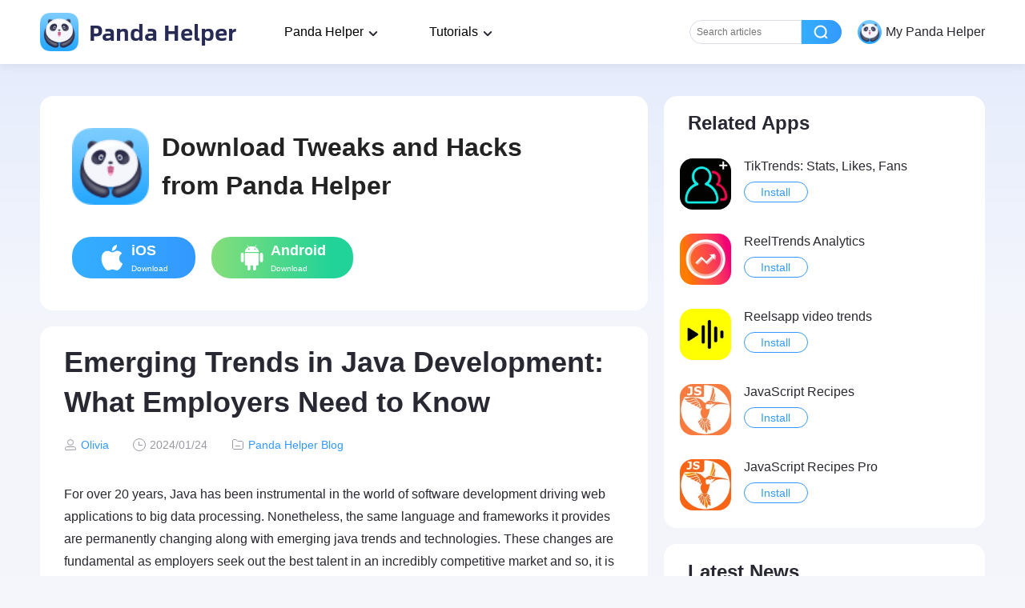

--- FILE ---
content_type: text/html; charset=UTF-8
request_url: https://pandahelp.vip/blog/emerging-trends-in-java-development-what-employers-need-to-know/
body_size: 10663
content:
<!DOCTYPE html><html lang="en-US" ><head><meta charset="UTF-8" ><meta name="viewport" content="width=device-width, initial-scale=1.0, maximum-scale=1.0, minimum-scale=1.0, user-scalable=0, viewport-fit=cover"><link media="all" href="https://pandahelp.vip/wp-content/cache/autoptimize/5/css/autoptimize_3cff084f1ea439f890076aacf0f660c1.css" rel="stylesheet"><title>Emerging Trends in Java Development: What Employers Need to Know</title><link rel="preload" href="https://pandahelp.vip/wp-content/themes/pandahelp/dist/images/header/icon_nav_logo.png" as="image"><link rel="preload" href="https://pandahelp.vip/wp-content/themes/pandahelp/dist/fonts/AlibabaSans-Bold.woff2" as="font" type="font/woff2" crossorigin="anonymous"><link rel="shortcut icon" href="https://pandahelp.vip/wp-content/themes/pandahelp/dist/images/header/icon_nav_logo.png" type="image/x-icon"><link rel="alternate" hreflang="x-default" href="https://pandahelp.vip/blog/emerging-trends-in-java-development-what-employers-need-to-know/" ><link rel="alternate" hreflang="ar" href="https://pandahelp.vip/ar/blog/emerging-trends-in-java-development-what-employers-need-to-know/" ><link rel="alternate" hreflang="zh-CN" href="https://pandahelp.vip/zh-CN/blog/emerging-trends-in-java-development-what-employers-need-to-know/" ><link rel="alternate" hreflang="zh-TW" href="https://pandahelp.vip/zh-TW/blog/emerging-trends-in-java-development-what-employers-need-to-know/" ><link rel="alternate" hreflang="hr" href="https://pandahelp.vip/hr/blog/emerging-trends-in-java-development-what-employers-need-to-know/" ><link rel="alternate" hreflang="cs" href="https://pandahelp.vip/cs/blog/emerging-trends-in-java-development-what-employers-need-to-know/" ><link rel="alternate" hreflang="en" href="https://pandahelp.vip/blog/emerging-trends-in-java-development-what-employers-need-to-know/" ><link rel="alternate" hreflang="fr" href="https://pandahelp.vip/fr/blog/emerging-trends-in-java-development-what-employers-need-to-know/" ><link rel="alternate" hreflang="de" href="https://pandahelp.vip/de/blog/emerging-trends-in-java-development-what-employers-need-to-know/" ><link rel="alternate" hreflang="el" href="https://pandahelp.vip/el/blog/emerging-trends-in-java-development-what-employers-need-to-know/" ><link rel="alternate" hreflang="hu" href="https://pandahelp.vip/hu/blog/emerging-trends-in-java-development-what-employers-need-to-know/" ><link rel="alternate" hreflang="id" href="https://pandahelp.vip/id/blog/emerging-trends-in-java-development-what-employers-need-to-know/" ><link rel="alternate" hreflang="it" href="https://pandahelp.vip/it/blog/emerging-trends-in-java-development-what-employers-need-to-know/" ><link rel="alternate" hreflang="ja" href="https://pandahelp.vip/ja/blog/emerging-trends-in-java-development-what-employers-need-to-know/" ><link rel="alternate" hreflang="ko" href="https://pandahelp.vip/ko/blog/emerging-trends-in-java-development-what-employers-need-to-know/" ><link rel="alternate" hreflang="pt" href="https://pandahelp.vip/pt/blog/emerging-trends-in-java-development-what-employers-need-to-know/" ><link rel="alternate" hreflang="ru" href="https://pandahelp.vip/ru/blog/emerging-trends-in-java-development-what-employers-need-to-know/" ><link rel="alternate" hreflang="es" href="https://pandahelp.vip/es/blog/emerging-trends-in-java-development-what-employers-need-to-know/" ><link rel="alternate" hreflang="sv" href="https://pandahelp.vip/sv/blog/emerging-trends-in-java-development-what-employers-need-to-know/" ><link rel="alternate" hreflang="th" href="https://pandahelp.vip/th/blog/emerging-trends-in-java-development-what-employers-need-to-know/" ><link rel="alternate" hreflang="tr" href="https://pandahelp.vip/tr/blog/emerging-trends-in-java-development-what-employers-need-to-know/" ><link rel="alternate" hreflang="vi" href="https://pandahelp.vip/vi/blog/emerging-trends-in-java-development-what-employers-need-to-know/" ><meta name='robots' content='index, follow, max-image-preview:large, max-snippet:-1, max-video-preview:-1' /><meta name="description" content="Java has been instrumental in the world of software development driving web applications to big data processing." /><link rel="canonical" href="https://pandahelp.vip/blog/emerging-trends-in-java-development-what-employers-need-to-know/" /><meta property="og:locale" content="en_US" /><meta property="og:type" content="article" /><meta property="og:title" content="Emerging Trends in Java Development: What Employers Need to Know - Panda Helper" /><meta property="og:description" content="Java has been instrumental in the world of software development driving web applications to big data processing." /><meta property="og:url" content="https://pandahelp.vip/blog/emerging-trends-in-java-development-what-employers-need-to-know/" /><meta property="og:site_name" content="Panda Helper" /><meta property="article:published_time" content="2024-01-25T02:22:41+00:00" /><meta property="article:modified_time" content="2024-01-25T02:22:43+00:00" /><meta property="og:image" content="https://pandahelp.vip/wp-content/uploads/sites/5/2024/01/1-7-1024x683.jpg" /><meta name="author" content="Olivia" /><meta name="twitter:card" content="summary_large_image" /><meta name="twitter:label1" content="Written by" /><meta name="twitter:data1" content="Olivia" /><meta name="twitter:label2" content="Est. reading time" /><meta name="twitter:data2" content="5 minutes" /> <script type="application/ld+json" class="yoast-schema-graph">{"@context":"https://schema.org","@graph":[{"@type":"WebPage","@id":"https://pandahelp.vip/blog/emerging-trends-in-java-development-what-employers-need-to-know/","url":"https://pandahelp.vip/blog/emerging-trends-in-java-development-what-employers-need-to-know/","name":"Emerging Trends in Java Development: What Employers Need to Know - Panda Helper","isPartOf":{"@id":"https://pandahelp.vip/#website"},"primaryImageOfPage":{"@id":"https://pandahelp.vip/blog/emerging-trends-in-java-development-what-employers-need-to-know/#primaryimage"},"image":{"@id":"https://pandahelp.vip/blog/emerging-trends-in-java-development-what-employers-need-to-know/#primaryimage"},"thumbnailUrl":"https://pandahelp.vip/wp-content/uploads/sites/5/2024/01/1-7-1024x683.jpg","datePublished":"2024-01-25T02:22:41+00:00","dateModified":"2024-01-25T02:22:43+00:00","author":{"@id":"https://pandahelp.vip/#/schema/person/bf85b696ba69e3e8397129da129beb2e"},"description":"Java has been instrumental in the world of software development driving web applications to big data processing.","breadcrumb":{"@id":"https://pandahelp.vip/blog/emerging-trends-in-java-development-what-employers-need-to-know/#breadcrumb"},"inLanguage":"en-US","potentialAction":[{"@type":"ReadAction","target":["https://pandahelp.vip/blog/emerging-trends-in-java-development-what-employers-need-to-know/"]}]},{"@type":"ImageObject","inLanguage":"en-US","@id":"https://pandahelp.vip/blog/emerging-trends-in-java-development-what-employers-need-to-know/#primaryimage","url":"https://pandahelp.vip/wp-content/uploads/sites/5/2024/01/1-7.jpg","contentUrl":"https://pandahelp.vip/wp-content/uploads/sites/5/2024/01/1-7.jpg","width":1200,"height":800},{"@type":"BreadcrumbList","@id":"https://pandahelp.vip/blog/emerging-trends-in-java-development-what-employers-need-to-know/#breadcrumb","itemListElement":[{"@type":"ListItem","position":1,"name":"HOME","item":"https://pandahelp.vip/"},{"@type":"ListItem","position":2,"name":"Emerging Trends in Java Development: What Employers Need to Know"}]},{"@type":"WebSite","@id":"https://pandahelp.vip/#website","url":"https://pandahelp.vip/","name":"Panda Helper","description":"A Third-party App Store That Provides Tweaks and Hacked Games","potentialAction":[{"@type":"SearchAction","target":{"@type":"EntryPoint","urlTemplate":"https://pandahelp.vip/?s={search_term_string}"},"query-input":"required name=search_term_string"}],"inLanguage":"en-US"},{"@type":"Person","@id":"https://pandahelp.vip/#/schema/person/bf85b696ba69e3e8397129da129beb2e","name":"Olivia","image":{"@type":"ImageObject","inLanguage":"en-US","@id":"https://pandahelp.vip/#/schema/person/image/","url":"/avatar","contentUrl":"/avatar","caption":"Olivia"},"url":"https://pandahelp.vip/author/olivia/"}]}</script> <link rel="amphtml" href="https://pandahelp.vip/blog/emerging-trends-in-java-development-what-employers-need-to-know/amp/" /><link rel='stylesheet' id='wpsm_ac-font-awesome-front-css' href='https://pandahelp.vip/wp-content/plugins/responsive-accordion-and-collapse/css/font-awesome/css/font-awesome.min.css' type='text/css' media='all' /><style id='generateblocks-inline-css' type='text/css'>.gb-container .wp-block-image img{vertical-align:middle}.gb-grid-wrapper .wp-block-image{margin-bottom:0}.gb-highlight{background:0 0}</style>   <script>document.createElement("picture");if(!window.HTMLPictureElement&&document.addEventListener){window.addEventListener("DOMContentLoaded",function(){var s=document.createElement("script");s.src="https://pandahelp.vip/wp-content/plugins/webp-express/js/picturefill.min.js";document.body.appendChild(s);});}</script> <script>document.documentElement.className=document.documentElement.className.replace('no-js','js');</script> <style>.no-js img.lazyload{display:none}figure.wp-block-image img.lazyloading{min-width:150px}.lazyload,.lazyloading{opacity:0}.lazyloaded{opacity:1;transition:opacity .4s;transition-delay:0ms}</style><style type="text/css">.broken_link,a.broken_link{text-decoration:line-through}</style><link rel="icon" href="https://pandahelp.vip/wp-content/uploads/sites/5/2023/01/cropped-icon-1024-32x32.jpg" sizes="32x32" /><link rel="icon" href="https://pandahelp.vip/wp-content/uploads/sites/5/2023/01/cropped-icon-1024-192x192.jpg" sizes="192x192" /><link rel="apple-touch-icon" href="https://pandahelp.vip/wp-content/uploads/sites/5/2023/01/cropped-icon-1024-180x180.jpg" /><meta name="msapplication-TileImage" content="https://pandahelp.vip/wp-content/uploads/sites/5/2023/01/cropped-icon-1024-270x270.jpg" /></head><body><header class="headers "><div class="headers_container"> <a class="logo nturl" title="Panda Helper Home" href="https://pandahelp.vip/"> <img data-id="" class="skip-lazy" src="/wp-content/themes/pandahelp/dist/images/header/icon_nav_logo.png" alt="Panda Helper" width="48" height="48"> Panda Helper </a><div class="desktop "><div class="nav_item drop"> Panda Helper<div class="dropdown"><div class="dropdown_item"><div class="head">Download</div><div class="content"><div class="sub_head">Panda Helper iOS</div> <a class="link_item nturl" href="/vip">VIP Version</a> <a class="link_item " href="/free">Free Version</a> <a class="link_item nturl" href="/jailbreak">Jailbroken Version</a></div><div class="content"><div class="sub_head">Panda Helper Android</div> <a class="link_item nturl" href="/android">Free Version</a></div></div><div class="dropdown_item"><div class="head">App Store</div><div class="content"> <a class="link_item nturl" href="/app">iOS Apps</a> <a class="link_item nturl" href="/androidapp">Android Apps</a></div></div><div class="dropdown_item"><div class="head">iOS Tools</div><div class="content"> <a class="link_item nturl" href="/isigner">iSigner</a> <a class="link_item nturl" href="/speeder">Speeder</a> <a class="link_item nturl" href="/cheat-engine">Cheat Engine</a> <a class="link_item nturl" href="/auto-clicker">Auto Clicker</a> <a class="link_item nturl" href="/auto-touch">Auto Touch</a> <a class="link_item nturl" href="//m.pandahelp.vip/ipa-elves">IPA Elves</a></div></div></div></div><div class="nav_item drop"> Tutorials<div class="dropdown"><div class="dropdown_item"><div class="content"> <a class="link_item nturl" href="/news">News</a> <a class="link_item " href="//pandahelp.vip/blog/">Guides and Tips</a></div></div></div></div><div class="aside_container"><div class="nav_item search_input"> <input class="text_input" placeholder="Search articles" /><div class="btn"></div></div><div class="nav_item user"> <noscript><img data-id=""   alt="user icon" width="48" height="48" data-src="/wp-content/themes/pandahelp/dist/images/header/icon_nav_logo.png" class="icon lazyload" src="[data-uri]"><noscript><img data-id=""   alt="user icon" width="48" height="48" data-src="/wp-content/themes/pandahelp/dist/images/header/icon_nav_logo.png" class="icon lazyload" src="[data-uri]"><noscript><img data-id="" class="icon" src="/wp-content/themes/pandahelp/dist/images/header/icon_nav_logo.png" alt="user icon" width="48" height="48"></noscript></noscript></noscript><img data-id="" class="lazyload icon" src='data:image/svg+xml,%3Csvg%20xmlns=%22http://www.w3.org/2000/svg%22%20viewBox=%220%200%2048%2048%22%3E%3C/svg%3E' data-src="/wp-content/themes/pandahelp/dist/images/header/icon_nav_logo.png" alt="user icon" width="48" height="48"> <span class="text">My Panda Helper</span></div></div></div><div class="mobile"><div class="aside_container"><div id="wv-search-btn" class="icon btn_search"></div><div id="wv-menu-btn" class="icon btn_menu"></div></div><aside class="aside show "><div class="content"><div class="head"> <noscript><img data-id=""   alt="user icon" width="48" height="48" data-src="/wp-content/themes/pandahelp/dist/images/header/icon_nav_logo.png" class="icon lazyload" src="[data-uri]"><noscript><img data-id=""   alt="user icon" width="48" height="48" data-src="/wp-content/themes/pandahelp/dist/images/header/icon_nav_logo.png" class="icon lazyload" src="[data-uri]"><noscript><img data-id="" class="icon" src="/wp-content/themes/pandahelp/dist/images/header/icon_nav_logo.png" alt="user icon" width="48" height="48"></noscript></noscript></noscript><img data-id="" class="lazyload icon" src='data:image/svg+xml,%3Csvg%20xmlns=%22http://www.w3.org/2000/svg%22%20viewBox=%220%200%2048%2048%22%3E%3C/svg%3E' data-src="/wp-content/themes/pandahelp/dist/images/header/icon_nav_logo.png" alt="user icon" width="48" height="48"> <span class="text">My Panda Helper</span></div><nav class="nav"><div class="item"><div class="title">Download</div><div class="link_content"><div class="sub_title">Panda Helper iOS</div> <a class="link_item  nturl" href="/vip">VIP Version</a> <a class="link_item  " href="/free">Free Version</a> <a class="link_item  nturl" href="/jailbreak">Jailbroken Version</a></div><div class="link_content"><div class="sub_title">Panda Helper Android</div> <a class="link_item  nturl" href="/android">Free Version</a></div></div><div class="item"><div class="title">App Store</div><div class="link_content"> <a class="link_item no_sub_title nturl" href="/app">iOS Apps</a> <a class="link_item no_sub_title nturl" href="/androidapp">Android Apps</a></div></div><div class="item"><div class="title">iOS Tools</div><div class="link_content"> <a class="link_item no_sub_title nturl" href="/isigner">iSigner</a> <a class="link_item no_sub_title nturl" href="/speeder">Speeder</a> <a class="link_item no_sub_title nturl" href="/cheat-engine">Cheat Engine</a> <a class="link_item no_sub_title nturl" href="/auto-clicker">Auto Clicker</a> <a class="link_item no_sub_title nturl" href="/auto-touch">Auto Touch</a> <a class="link_item no_sub_title nturl" href="//m.pandahelp.vip/ipa-elves">IPA Elves</a></div></div><div class="item"><div class="title">Tutorials</div><div class="link_content"> <a class="link_item no_sub_title nturl" href="/news">News</a> <a class="link_item no_sub_title " href="//pandahelp.vip/blog/">Guides and Tips</a></div></div></nav></div><div class="aslide_cover"></div></aside></div></div></header><section class="search_mode"> <input type="hidden" name="single_type" value="1"><div class="search_mode_container"><div class="head"> <a href="/" class="link"> <img data-id="" class="skip-lazy" src="/wp-content/themes/pandahelp/dist/images/header/icon_nav_logo.png" alt="Panda Helper" width="64" height="64"> <span class="text">Panda Helper</span> </a></div><div class="search_form_container"><div class="text_input_container"><form> <input class="text_input" type="text" placeholder="Search articles" name="search" maxlength="50"/> <span class="close"></span></form></div><div class="search_btn" id="search_btn"></div><div class="cancel_btn"></div></div></div></section> <input type="hidden" id="limit-area" value="0"><main class="panda-normal-page panda-single-page" data-id="19840"><div class="content-container"><div class="box-content"><div class="content-wrapper"><div class="category-module panda-single"><div class="module-head"> <img data-id="" class="module-head-icon skip-lazy" src="/wp-content/themes/pandahelp/dist/images/header/icon_nav_logo.png" alt="PandaHelp" width="96" height="96"><div class="module-head-title">Download Tweaks and Hacks from Panda Helper</div></div><div class="download-list"> <a class="download-btn ios nturl" href="https://pandahelp.vip/download?s=wpnews"> <i class="icon"></i><div class="info"><div class="text">iOS</div><div class="small-text">Download</div></div> </a> <a class="download-btn android nturl" href="https://pandahelp.vip/android"> <i class="icon"></i><div class="info"><div class="text">Android</div><div class="small-text">Download</div></div> </a></div></div><div class="sinale-content"><h1 class="single-title"> Emerging Trends in Java Development: What Employers Need to Know</h1><div class="single-info"><div class="single-info-item"> <a class="nturl" href="https://pandahelp.vip/author/olivia/">Olivia</a></div><div class="single-info-item date"> 2024/01/24</div><div class="single-info-item cate"> <a href="https://pandahelp.vip/blog/">Panda Helper Blog</a></div></div><div class="single-content-main panda-article-center"><p>For over 20 years, Java has been instrumental in the world of software development driving web applications to big data processing. Nonetheless, the same language and frameworks it provides are permanently changing along with emerging java trends and technologies. These changes are fundamental as employers seek out the best talent in an incredibly competitive market and so, it is necessary to keep abreast of these developments in order for companies to attract and hold onto talented Java developers. In this article, we will outline a few of these emerging trends that Java developers need to be aware of in order for businesses to stay ahead and thrive further. The aspects, which are going to be taken into consideration from new tools and techniques till the changes in the labor market will tell about how often software engineers change jobs can actually achieve a competitive advantage for your company. So, fasten your seat belts and be ready to explore more of what Java development is coming up with!</p><div class="wp-block-image"><figure class="aligncenter size-large"><picture><source data-srcset="https://pandahelp.vip/wp-content/webp-express/webp-images/doc-root/wp-content/uploads/sites/5/2024/01/1-7-1024x683.jpg.webp 1024w, https://pandahelp.vip/wp-content/webp-express/webp-images/doc-root/wp-content/uploads/sites/5/2024/01/1-7-300x200.jpg.webp 300w, https://pandahelp.vip/wp-content/webp-express/webp-images/doc-root/wp-content/uploads/sites/5/2024/01/1-7-768x512.jpg.webp 768w, https://pandahelp.vip/wp-content/webp-express/webp-images/doc-root/wp-content/uploads/sites/5/2024/01/1-7.jpg.webp 1200w" sizes="(max-width: 1024px) 100vw, 1024px" type="image/webp"><noscript><img decoding="async"  alt="java software development trends"  width="1024" height="683" data-srcset="https://pandahelp.vip/wp-content/uploads/sites/5/2024/01/1-7-1024x683.jpg 1024w, https://pandahelp.vip/wp-content/uploads/sites/5/2024/01/1-7-300x200.jpg 300w, https://pandahelp.vip/wp-content/uploads/sites/5/2024/01/1-7-768x512.jpg 768w, https://pandahelp.vip/wp-content/uploads/sites/5/2024/01/1-7.jpg 1200w"  data-src="https://pandahelp.vip/wp-content/uploads/sites/5/2024/01/1-7-1024x683.jpg" data-sizes="(max-width: 1024px) 100vw, 1024px" class="wp-image-19841 webpexpress-processed lazyload" src="[data-uri]"><noscript><img decoding="async" src="https://pandahelp.vip/wp-content/uploads/sites/5/2024/01/1-7-1024x683.jpg" alt="java software development trends" class="wp-image-19841 webpexpress-processed" width="1024" height="683" srcset="https://pandahelp.vip/wp-content/uploads/sites/5/2024/01/1-7-1024x683.jpg 1024w, https://pandahelp.vip/wp-content/uploads/sites/5/2024/01/1-7-300x200.jpg 300w, https://pandahelp.vip/wp-content/uploads/sites/5/2024/01/1-7-768x512.jpg 768w, https://pandahelp.vip/wp-content/uploads/sites/5/2024/01/1-7.jpg 1200w" sizes="(max-width: 1024px) 100vw, 1024px"></noscript></noscript><img decoding="async" src='data:image/svg+xml,%3Csvg%20xmlns=%22http://www.w3.org/2000/svg%22%20viewBox=%220%200%201024%20683%22%3E%3C/svg%3E' data-src="https://pandahelp.vip/wp-content/uploads/sites/5/2024/01/1-7-1024x683.jpg" alt="java software development trends" class="lazyload wp-image-19841 webpexpress-processed" width="1024" height="683" data-srcset="https://pandahelp.vip/wp-content/uploads/sites/5/2024/01/1-7-1024x683.jpg 1024w, https://pandahelp.vip/wp-content/uploads/sites/5/2024/01/1-7-300x200.jpg 300w, https://pandahelp.vip/wp-content/uploads/sites/5/2024/01/1-7-768x512.jpg 768w, https://pandahelp.vip/wp-content/uploads/sites/5/2024/01/1-7.jpg 1200w" data-sizes="(max-width: 1024px) 100vw, 1024px"></picture></figure></div><h2 id="h-an-overview-on-the-relevance-of-java-development-in-today-s-market">An Overview on the Relevance of Java Development in Today&#8217;s Market</h2><p>Java is a programming language which has set its mark in the field of technology and innovation. Due to its versatility, agility and portability JavaEE has emerged as a preferred technology across the globe. The language is also easy to learn and perfect for developing different types of software, and works in a variety of fields on platforms such as web, mobile or desktop. Java has been a great success in the current market, especially because of its exceptional utilization in developing e-commerce applications as well for mobile apps and finance software. Java has become the language of choice in constructing software that can run on diverse platforms because no other programming languages have been able to provide interoperability on various operating systems. These core elements of new Java technology in combination with numerous resources for developers make it an important language that helps to foster innovation and reach business goals.</p><h2 class="gb-headline gb-headline-9251c23a gb-headline-text">Java Throughout the Ages A Quick Rundown of Java throughout history</h2><p>One of the most commonly used programming languages today is Java. First developed in the 1990s by James Gosling and his team at Sun Microsystems. The language was originally meant to be utilized in digital cable television, but it later gained popularity for web applications. Popularity of the language increases very rapidly and it is used by almost all leading firms as this programming language. One of the major reasons for its success was its object-oriented programming nature in Java. Over time, many changes and updates to Java have been made for better performance and it has also developed keeping at par with the evolving technology. This is especially true since in the modern world, Java runs a lot more than just on specific sets of connected servers. It has been embraced in the world of programming for a long time due to its robustness as well as ease and ability to scale up.</p><h2 class="gb-headline gb-headline-d76b985d gb-headline-text">The Latest Innovations in Java Development</h2><p>Over the years, Java technologies news has significantly evolved to recent more exciting innovations that are easing developer&#8217;s workload thereby increasing ability for developers to create applications with higher efficiency and power. Some of the other most innovative advancements include the employment of machine learning and artificial intelligence to aid in process automation as well as create more intelligent code. Among other important recent trends there is a tendency to use microservices, meaning that the application should consist of independent components-micro-components-simplify building complex applications. Such a strategy allows the teams to operate at an accelerated pace and modifications made faster. Generally, these improvements signify that the frontiers are being pushed by Java development further than ever before and leave one to anticipate what is coming ahead.</p><h2 class="gb-headline gb-headline-7aa40f35 gb-headline-text">Why Employers Should Invest in Java Developers</h2><p>Java is one of the most flexible programming languages that was created in the mid-1990s. At present, Java is the de facto standard language in companies because of its robustness and applicability. In the wake of associated technological developments there is consistent demand for java developers by businesses to support their old software systems, develop new applications and enhance existing ones. A Java developer is a manager of complex tasks for the organization, who helps to optimize and streamline systems. It is easy for Java developers to construct dynamic applications through the incorporation of different library functions and databases. In the digital landscape that keeps changing every passing second, employers have to make some investments in Java developers if they would like to remain competitive and also keep up with technology. Java developers are very creative and with their coding skills; they can bring about revolutionary solutions to problems that enable an organization to benefit as well as its clients.</p><div class="wp-block-image"><figure class="aligncenter size-full"><picture><source data-srcset="https://pandahelp.vip/wp-content/webp-express/webp-images/doc-root/wp-content/uploads/sites/5/2024/01/2-2.jpg.webp 800w, https://pandahelp.vip/wp-content/webp-express/webp-images/doc-root/wp-content/uploads/sites/5/2024/01/2-2-300x150.jpg.webp 300w, https://pandahelp.vip/wp-content/webp-express/webp-images/doc-root/wp-content/uploads/sites/5/2024/01/2-2-768x384.jpg.webp 768w" sizes="(max-width: 800px) 100vw, 800px" type="image/webp"><noscript><img decoding="async"  alt="macbook"  width="800" height="400" data-srcset="https://pandahelp.vip/wp-content/uploads/sites/5/2024/01/2-2.jpg 800w, https://pandahelp.vip/wp-content/uploads/sites/5/2024/01/2-2-300x150.jpg 300w, https://pandahelp.vip/wp-content/uploads/sites/5/2024/01/2-2-768x384.jpg 768w"  data-src="https://pandahelp.vip/wp-content/uploads/sites/5/2024/01/2-2.jpg" data-sizes="(max-width: 800px) 100vw, 800px" class="wp-image-19842 webpexpress-processed lazyload" src="[data-uri]"><noscript><img decoding="async" src="https://pandahelp.vip/wp-content/uploads/sites/5/2024/01/2-2.jpg" alt="macbook" class="wp-image-19842 webpexpress-processed" width="800" height="400" srcset="https://pandahelp.vip/wp-content/uploads/sites/5/2024/01/2-2.jpg 800w, https://pandahelp.vip/wp-content/uploads/sites/5/2024/01/2-2-300x150.jpg 300w, https://pandahelp.vip/wp-content/uploads/sites/5/2024/01/2-2-768x384.jpg 768w" sizes="(max-width: 800px) 100vw, 800px"></noscript></noscript><img decoding="async" src='data:image/svg+xml,%3Csvg%20xmlns=%22http://www.w3.org/2000/svg%22%20viewBox=%220%200%20800%20400%22%3E%3C/svg%3E' data-src="https://pandahelp.vip/wp-content/uploads/sites/5/2024/01/2-2.jpg" alt="macbook" class="lazyload wp-image-19842 webpexpress-processed" width="800" height="400" data-srcset="https://pandahelp.vip/wp-content/uploads/sites/5/2024/01/2-2.jpg 800w, https://pandahelp.vip/wp-content/uploads/sites/5/2024/01/2-2-300x150.jpg 300w, https://pandahelp.vip/wp-content/uploads/sites/5/2024/01/2-2-768x384.jpg 768w" data-sizes="(max-width: 800px) 100vw, 800px"></picture></figure></div><h2 class="gb-headline gb-headline-0fac9a2e gb-headline-text">Adopting Agile Methodologies to Improve Java Development Processes</h2><p>Java development is not an exception since agile methodologies have changed the way organizations develop across multiple industries. The Java developers can do this by taking up agile methods in their development process, an aspect that not only speeds the procedure but also enables them to have a flexible approach towards coding and thus software quality. By working in Agile&#8217;s iterative manner and constant collaboration, the developers can adapt to customer demands or market trends on the fly, meaning that a high-valued product is delivered quickly. Java developers now have the means to shorten their development cycles by far more than before, enhance collaboration among teams as well increase software functionality. To hire java developers with the potential to deliver consistent results, you can work with a trusted software development company. They have access to experienced java developers with expertise in various Java technologies that enable organizations to grow their business and stay ahead of comp<br>etition in today&#8217; s ever-evolving market.</p><h2 class="gb-headline gb-headline-0eb00362 gb-headline-text">Conclusion</h2><p>Java development is a dynamic environment where the only permanent thing is change. Java developers should be prone to the seamless adoption of new technologies and tools, since keeping ahead is especially relevant for their field. However, critical thinking and the ability to design new solutions play an important role in such a dynamic environment. This makes the field an ever changing one, where by keeping oneself informed of industry trends or attending training sessions and conferences can be used to remain on top.</p></div><div class="other-sinele"> <a class="other-prev-single" href="https://pandahelp.vip/blog/assignmentpay-review-unveiling-the-truth-about-online-services/"><div class="prev-icon"></div><div class="text"> <span>AssignmentPay Review: Unveiling the Truth About Online Services</span></div> </a> <a class="other-next-single" href="https://pandahelp.vip/blog/future-of-ai-development-services/"><div class="text"> <span>Future of AI Development Services</span></div><div class="next-icon"></div> </a></div></div><div class="panda-comments-container"><div id="comments" class="comments-area"><div id="respond" class="comment-respond"><h3 id="reply-title" class="comment-reply-title">Leave a Reply <small><a rel="nofollow" id="cancel-comment-reply-link" href="/blog/emerging-trends-in-java-development-what-employers-need-to-know/#respond" style="display:none;">Cancel reply</a></small></h3><form action="https://pandahelp.vip/wp-comments-post.php" method="post" id="commentform" class="comment-form"><p class="comment-notes"> <span id="email-notes">Your email address will not be published.Required fields are marked <span class="required">*</span> </span></p><p class="comment-form-comment"> <label for="comment"> Comment <span class="required">*</span> </label><textarea id="comment" name="comment" cols="45" rows="8" maxlength="65525" required="required"></textarea></p><p class="comment-form-line comment-form-author"><label for="author">Name<span class="required">*</span></label><input id="author" name="author" type="text" value="" size="30" required="required" /></p><p class="comment-form-line comment-form-email"><label for="email">Email<span class="required">*</span></label><input id="email" name="email" type="text" value="" size="30" required="required"/></p><p class="comment-form-cookies-consent"> <input id="wp-comment-cookies-consent" name="wp-comment-cookies-consent" type="checkbox" value="yes"> <label for="wp-comment-cookies-consent"> Save my name, email, and website in this browser for the next time I comment. </label></p><p class="form-submit"><input name="submit" type="submit" id="submit" class="submit" value="Post Comment" /> <input type='hidden' name='comment_post_ID' value='19840' id='comment_post_ID' /> <input type='hidden' name='comment_parent' id='comment_parent' value='0' /></p><p style="display: none !important;" class="akismet-fields-container" data-prefix="ak_"><label>&#916;<textarea name="ak_hp_textarea" cols="45" rows="8" maxlength="100"></textarea></label><input type="hidden" id="ak_js_1" name="ak_js" value="214"/><script>document.getElementById("ak_js_1").setAttribute("value",(new Date()).getTime());</script></p></form></div></div></div></div><div class="associate-wrapper"><div class="popular-app limit"><div class="popular-apps-container"><h3>Related Apps</h3><div class="swiper"><div class="swiper-wrapper"><div class="swiper-slide group-item"><div class="app-item"> <a href="https://pandahelp.vip/app/tiktrends-stats-likes-fans"><div class="cover"> <noscript><img  alt="TikTrends: Stats, Likes, Fans"  width="64" height="64" data-src="https://img.pandahelp.vip/userapp/AppSoft/Original/1539055798.jpg" class="picLoad lazyload" src="[data-uri]"><noscript><img class="picLoad" alt="TikTrends: Stats, Likes, Fans" src="https://img.pandahelp.vip/userapp/AppSoft/Original/1539055798.jpg" width="64" height="64"></noscript></noscript><img class="lazyload picLoad" alt="TikTrends: Stats, Likes, Fans" src='data:image/svg+xml,%3Csvg%20xmlns=%22http://www.w3.org/2000/svg%22%20viewBox=%220%200%2064%2064%22%3E%3C/svg%3E' data-src="https://img.pandahelp.vip/userapp/AppSoft/Original/1539055798.jpg" width="64" height="64"></div><div class="opera"><p>TikTrends: Stats, Likes, Fans</p> <button>Install</button></div> </a></div><div class="app-item"> <a href="https://pandahelp.vip/app/reeltrends-analytics"><div class="cover"> <noscript><img  alt="ReelTrends Analytics"  width="64" height="64" data-src="https://img.pandahelp.vip/userapp/AppSoft/Original/1612492046.jpg" class="picLoad lazyload" src="[data-uri]"><noscript><img class="picLoad" alt="ReelTrends Analytics" src="https://img.pandahelp.vip/userapp/AppSoft/Original/1612492046.jpg" width="64" height="64"></noscript></noscript><img class="lazyload picLoad" alt="ReelTrends Analytics" src='data:image/svg+xml,%3Csvg%20xmlns=%22http://www.w3.org/2000/svg%22%20viewBox=%220%200%2064%2064%22%3E%3C/svg%3E' data-src="https://img.pandahelp.vip/userapp/AppSoft/Original/1612492046.jpg" width="64" height="64"></div><div class="opera"><p>ReelTrends Analytics</p> <button>Install</button></div> </a></div><div class="app-item"> <a href="https://pandahelp.vip/app/reelsapp-video-trends"><div class="cover"> <noscript><img  alt="Reelsapp video trends"  width="64" height="64" data-src="https://img.pandahelp.vip/userapp/AppSoft/Original/1609942350.jpg" class="picLoad lazyload" src="[data-uri]"><noscript><img class="picLoad" alt="Reelsapp video trends" src="https://img.pandahelp.vip/userapp/AppSoft/Original/1609942350.jpg" width="64" height="64"></noscript></noscript><img class="lazyload picLoad" alt="Reelsapp video trends" src='data:image/svg+xml,%3Csvg%20xmlns=%22http://www.w3.org/2000/svg%22%20viewBox=%220%200%2064%2064%22%3E%3C/svg%3E' data-src="https://img.pandahelp.vip/userapp/AppSoft/Original/1609942350.jpg" width="64" height="64"></div><div class="opera"><p>Reelsapp video trends</p> <button>Install</button></div> </a></div></div><div class="swiper-slide group-item"><div class="app-item"> <a href="https://pandahelp.vip/app/javascript-recipes"><div class="cover"> <noscript><img  alt="JavaScript Recipes"  width="64" height="64" data-src="https://img.pandahelp.vip/userapp/AppSoft/Original/1410006908.jpg" class="picLoad lazyload" src="[data-uri]"><noscript><img class="picLoad" alt="JavaScript Recipes" src="https://img.pandahelp.vip/userapp/AppSoft/Original/1410006908.jpg" width="64" height="64"></noscript></noscript><img class="lazyload picLoad" alt="JavaScript Recipes" src='data:image/svg+xml,%3Csvg%20xmlns=%22http://www.w3.org/2000/svg%22%20viewBox=%220%200%2064%2064%22%3E%3C/svg%3E' data-src="https://img.pandahelp.vip/userapp/AppSoft/Original/1410006908.jpg" width="64" height="64"></div><div class="opera"><p>JavaScript Recipes</p> <button>Install</button></div> </a></div><div class="app-item"> <a href="https://pandahelp.vip/app/javascript-recipes-pro"><div class="cover"> <noscript><img  alt="JavaScript Recipes Pro"  width="64" height="64" data-src="https://img.pandahelp.vip/userapp/AppSoft/Original/1573516638.jpg" class="picLoad lazyload" src="[data-uri]"><noscript><img class="picLoad" alt="JavaScript Recipes Pro" src="https://img.pandahelp.vip/userapp/AppSoft/Original/1573516638.jpg" width="64" height="64"></noscript></noscript><img class="lazyload picLoad" alt="JavaScript Recipes Pro" src='data:image/svg+xml,%3Csvg%20xmlns=%22http://www.w3.org/2000/svg%22%20viewBox=%220%200%2064%2064%22%3E%3C/svg%3E' data-src="https://img.pandahelp.vip/userapp/AppSoft/Original/1573516638.jpg" width="64" height="64"></div><div class="opera"><p>JavaScript Recipes Pro</p> <button>Install</button></div> </a></div><div class="app-item"> <a href="https://pandahelp.vip/app/javascript-converter"><div class="cover"> <noscript><img  alt="JavaScript Converter"  width="64" height="64" data-src="https://img.pandahelp.vip/userapp/AppSoft/Original/1502386686.jpg" class="picLoad lazyload" src="[data-uri]"><noscript><img class="picLoad" alt="JavaScript Converter" src="https://img.pandahelp.vip/userapp/AppSoft/Original/1502386686.jpg" width="64" height="64"></noscript></noscript><img class="lazyload picLoad" alt="JavaScript Converter" src='data:image/svg+xml,%3Csvg%20xmlns=%22http://www.w3.org/2000/svg%22%20viewBox=%220%200%2064%2064%22%3E%3C/svg%3E' data-src="https://img.pandahelp.vip/userapp/AppSoft/Original/1502386686.jpg" width="64" height="64"></div><div class="opera"><p>JavaScript Converter</p> <button>Install</button></div> </a></div></div><div class="swiper-slide group-item"><div class="app-item"> <a href="https://pandahelp.vip/app/radio-javan"><div class="cover"> <noscript><img  alt="Radio Javan"  width="64" height="64" data-src="https://img.pandahelp.vip/userapp/AppSoft/Original/286225933.jpg" class="picLoad lazyload" src="[data-uri]"><noscript><img class="picLoad" alt="Radio Javan" src="https://img.pandahelp.vip/userapp/AppSoft/Original/286225933.jpg" width="64" height="64"></noscript></noscript><img class="lazyload picLoad" alt="Radio Javan" src='data:image/svg+xml,%3Csvg%20xmlns=%22http://www.w3.org/2000/svg%22%20viewBox=%220%200%2064%2064%22%3E%3C/svg%3E' data-src="https://img.pandahelp.vip/userapp/AppSoft/Original/286225933.jpg" width="64" height="64"></div><div class="opera"><p>Radio Javan</p> <button>Install</button></div> </a></div></div></div></div></div></div><div class="panda-news-list-container"><h3 class="head-title">Latest News</h3><ul class="panda-news-list"><li class="item"> <a class="title" href="https://pandahelp.vip/blog/emerging-trends-in-java-development-what-employers-need-to-know/"> Emerging Trends in Java Development: What Employers Need to Know </a></li><li class="item"> <a class="title" href="https://pandahelp.vip/blog/7-best-productivity-apps-for-iphone/"> 7 Best Productivity Apps for iPhone </a></li><li class="item"> <a class="title" href="https://pandahelp.vip/blog/revolutionizing-web-services-power-of-selenium-for-automation-testing/"> Revolutionizing Web Services: Power of Selenium for Automation Testing </a></li><li class="item"> <a class="title" href="https://pandahelp.vip/blog/9-reasons-for-a-tech-student-to-be-interested-in-internet-of-things-iot/"> 9 Reasons for a Tech Student to Be Interested in Internet of Things (Iot) </a></li><li class="item"> <a class="title" href="https://pandahelp.vip/blog/7-tips-that-will-make-you-a-tech-guru/"> 7 Tips That Will Make You a Tech Guru </a></li><li class="item"> <a class="title" href="https://pandahelp.vip/blog/mastering-car-auctions-insider-tips-and-tricks-for-winning-big/"> Mastering Car Auctions: Insider Tips and Tricks for Winning Big! </a></li></ul></div></div></div></div></main><div class="footer desktop"><div class="footer-wrap"><div class="fl"><h2>Follow us on social media</h2><ul><li><a href="https://www.facebook.com/pandahelpervip"  target="_blank" rel="noopener noreferrer"></a></li><li><a href="https://twitter.com/PandaHelperApp"  target="_blank" rel="noopener noreferrer"></a></li><li><a href="https://www.youtube.com/channel/UClRKqJyN83D7-G4lxL4vYcg"  target="_blank" rel="noopener noreferrer"></a></li><div style="clear: both"></div></ul> <small>Copyright © 2026 PANDA HELPER. All rights reserved.</small> <a href="https://pandahelp.vip/tos" class="policy policy-0 nturl" rel="nofollow">Terms of Service</a> <a href="https://pandahelp.vip/privacy-policy" class="policy policy-1 nturl" rel="nofollow">Privacy Policy</a> <a href="https://pandahelp.vip/refund-policy" class="policy policy-2 nturl" rel="nofollow">Refund Policy</a></div><div class="fr"><h2>Contact us</h2> <a class="nturl" href="/support">Get more support</a> <a class="nturl" href="/faq">See more FAQ</a><p>Contact us by email :<a href="/cdn-cgi/l/email-protection#097a7c7979667b7d497968676d68616c6579277f6079"><span class="__cf_email__" data-cfemail="89fafcf9f9e6fbfdc9f9e8e7ede8e1ece5f9a7ffe0f9">[email&#160;protected]</span></a></p></div></div></div><div class="mobile"><div id="sns-container" class="scroll-item"><div class="contact-list"><h2 class="sns-title">Follow us on social media</h2><ul><li> <a class="nturl" href="https://www.facebook.com/pandahelpervip"  target="_blank" rel="noopener noreferrer"><p><i></i>Facebook</p> <i class="go"></i> </a></li><li> <a class="nturl" href="https://twitter.com/PandaHelperApp"  target="_blank" rel="noopener noreferrer"><p><i></i>Twitter</p> <i class="go"></i> </a></li><li> <a class="nturl" href="https://www.youtube.com/channel/UClRKqJyN83D7-G4lxL4vYcg"  target="_blank" rel="noopener noreferrer"><p><i></i>Youtube</p> <i class="go"></i> </a></li></ul></div></div><div id="issues" class="scroll-item"> <contact-list title="Contact us" :data="issues" :isIssues=true></contact-list><div class="issue-list contact-list"><h2 class="sns-title">Contact us</h2><ul><li> <a class="nturl" href="/support"  target="_blank" rel="noopener noreferrer"><p><i></i>Get more support</p> <i class="go"></i> </a></li><li> <a class="nturl" href="/faq"  target="_blank" rel="noopener noreferrer"><p><i></i>See more FAQ</p> <i class="go"></i> </a></li><li> <a class="nturl" href="/cdn-cgi/l/email-protection#55262025253a27211525343b31343d3039257b233c25" target="_blank" rel="noopener noreferrer"><p><i></i><span>Contact us by email<br><small><span class="__cf_email__" data-cfemail="d3a0a6a3a3bca1a793a3b2bdb7b2bbb6bfa3fda5baa3">[email&#160;protected]</span></small></span></p> <i class="go"></i> </a></li></ul></div></div><div class="copyright"><div id="gtranslate_wrapper"><div class="gtranslate_wrapper" id="gt-wrapper-48107503"></div></div><p>Copyright © 2026 PANDA HELPER. All rights reserved.</p> <a href="https://pandahelp.vip/tos" class="policy policy-0 nturl" rel="nofollow">Terms of Service</a> <a href="https://pandahelp.vip/privacy-policy" class="policy policy-1 nturl" rel="nofollow">Privacy Policy</a> <a href="https://pandahelp.vip/refund-policy" class="policy policy-2 nturl" rel="nofollow">Refund Policy</a></div></div> <input id="current-env" type="hidden" value=""><div id="wpfront-scroll-top-container"> <noscript><img  alt="panda helper top hover" data-src="https://pandahelp.vip/wp-content/plugins/wpfront-scroll-top/images/icons/114.png" class="lazyload" src="[data-uri]" /><noscript><img src="https://pandahelp.vip/wp-content/plugins/wpfront-scroll-top/images/icons/114.png" alt="panda helper top hover" /></noscript></noscript><img class="lazyload" src='data:image/svg+xml,%3Csvg%20xmlns=%22http://www.w3.org/2000/svg%22%20viewBox=%220%200%20210%20140%22%3E%3C/svg%3E' data-src="https://pandahelp.vip/wp-content/plugins/wpfront-scroll-top/images/icons/114.png" alt="panda helper top hover" /></div> <script data-cfasync="false" src="/cdn-cgi/scripts/5c5dd728/cloudflare-static/email-decode.min.js"></script><script type="text/javascript">function wpfront_scroll_top_init(){if(typeof wpfront_scroll_top==="function"&&typeof jQuery!=="undefined"){wpfront_scroll_top({"scroll_offset":100,"button_width":0,"button_height":0,"button_opacity":0.8,"button_fade_duration":200,"scroll_duration":400,"location":1,"marginX":20,"marginY":80,"hide_iframe":false,"auto_hide":false,"auto_hide_after":2,"button_action":"top","button_action_element_selector":"","button_action_container_selector":"html, body","button_action_element_offset":0});}else{setTimeout(wpfront_scroll_top_init,100);}}
wpfront_scroll_top_init();</script> <noscript><style>.lazyload{display:none}</style></noscript><script data-noptimize="1">window.lazySizesConfig=window.lazySizesConfig||{};window.lazySizesConfig.loadMode=1;</script><script async data-noptimize="1" src='https://pandahelp.vip/wp-content/plugins/autoptimize/classes/external/js/lazysizes.min.js'></script><script type='text/javascript' id='wpil-frontend-script-js-extra'>var wpilFrontend={"ajaxUrl":"\/wp-admin\/admin-ajax.php","postId":"19840","postType":"post","openInternalInNewTab":"0","openExternalInNewTab":"0","disableClicks":"0","openLinksWithJS":"0","trackAllElementClicks":"0","clicksI18n":{"imageNoText":"Image in link: No Text","imageText":"Image Title: ","noText":"No Anchor Text Found"}};</script> <script type='text/javascript' id='gt_widget_script_48107503-js-before'>window.gtranslateSettings=window.gtranslateSettings||{};window.gtranslateSettings['48107503']={"default_language":"en","languages":["ar","zh-CN","zh-TW","hr","cs","nl","en","fr","de","el","hu","id","it","ja","ko","ms","pt","ru","es","sv","th","tr","vi"],"url_structure":"sub_directory","wrapper_selector":"#gt-wrapper-48107503","horizontal_position":"inline","flags_location":"\/wp-content\/plugins\/gtranslate\/flags\/"};</script><script src="https://pandahelp.vip/wp-content/cache/autoptimize/5/js/autoptimize_single_8aecf12d6b5eeb93947f0a88c25b5bf7.js" data-no-optimize="1" data-no-minify="1" data-gt-orig-url="/blog/emerging-trends-in-java-development-what-employers-need-to-know/" data-gt-orig-domain="pandahelp.vip" data-gt-widget-id="48107503" defer></script><script defer src="/wp-includes/js/jquery/jquery.min.js?ver=3.6.0"></script> <script defer src="https://pandahelp.vip/wp-content/cache/autoptimize/5/js/autoptimize_69615b5f812ebf8054585a8ecee10f14.js"></script><script defer src="https://static.cloudflareinsights.com/beacon.min.js/vcd15cbe7772f49c399c6a5babf22c1241717689176015" integrity="sha512-ZpsOmlRQV6y907TI0dKBHq9Md29nnaEIPlkf84rnaERnq6zvWvPUqr2ft8M1aS28oN72PdrCzSjY4U6VaAw1EQ==" data-cf-beacon='{"version":"2024.11.0","token":"f5189e81f6f445619228655534490dfd","r":1,"server_timing":{"name":{"cfCacheStatus":true,"cfEdge":true,"cfExtPri":true,"cfL4":true,"cfOrigin":true,"cfSpeedBrain":true},"location_startswith":null}}' crossorigin="anonymous"></script>
</body></html>
<!-- Dynamic page generated in 0.080 seconds. -->
<!-- Cached page generated by WP-Super-Cache on 2026-01-18 20:09:38 -->

<!-- Compression = gzip -->

--- FILE ---
content_type: text/css
request_url: https://pandahelp.vip/wp-content/cache/autoptimize/5/css/autoptimize_3cff084f1ea439f890076aacf0f660c1.css
body_size: 17097
content:
html,body,div,span,applet,object,iframe,h1,h2,h3,h4,h5,h6,p,blockquote,pre,a,abbr,acronym,address,big,cite,code,del,dfn,em,img,ins,kbd,q,s,samp,small,strike,strong,sub,sup,tt,var,b,u,i,center,dl,dt,dd,ol,ul,li,fieldset,form,label,legend,table,caption,tbody,tfoot,thead,tr,th,td,article,aside,canvas,details,embed,figure,figcaption,footer,header,hgroup,menu,nav,output,ruby,section,summary,time,mark,audio,video{margin:0;padding:0;border:0;font-size:100%;font:inherit;vertical-align:baseline}article,aside,details,figcaption,figure,footer,header,hgroup,menu,nav,section{display:block}html{box-sizing:border-box}body{font-family:"Roboto","Helvetica Neue For Number",-apple-system,BlinkMacSystemFont,"Segoe UI","PingFang SC","Hiragino Sans GB","Microsoft YaHei","Helvetica Neue",Helvetica,Arial,sans-serif;background-image:linear-gradient(180deg,rgba(60,119,255,.08) 60px,rgba(244,246,252,.05) 400px);background-color:#f4f6fc}ol,ul{list-style:none}blockquote,q{quotes:none}a{text-decoration:none}h1,h2,h3,h4,h5,span,p{word-break:break-word}blockquote:before,blockquote:after,q:before,q:after{content:"";content:none}table{border-collapse:collapse;border-spacing:0}@font-face{font-family:"alibaba";src:url(//pandahelp.vip/wp-content/themes/pandahelp/dist/css/../fonts/AlibabaSans-Bold.woff2) format("woff2");font-display:swap}a,button,input{-webkit-tap-highlight-color:rgba(255,0,0,0)}img[src=""],img:not([src]){opacity:0}img.picLoad{background:#e8eaf0 url(//pandahelp.vip/wp-content/themes/pandahelp/dist/css/../images/free/img_default.png) no-repeat center center;background-size:contain}html{font-size:50px}@media screen and (max-width:320px){html{font-size:30px}}@media screen and (min-width:320px){html{font-size:32px}}@media screen and (min-width:360px){html{font-size:36px}}@media screen and (min-width:375px){html{font-size:37.5px}}@media screen and (min-width:384px){html{font-size:38.4px}}@media screen and (min-width:400px){html{font-size:40px}}@media screen and (min-width:414px){html{font-size:41.4px}}@media screen and (min-width:424px){html{font-size:42.4px}}@media screen and (min-width:480px){html{font-size:48px}}@media screen and (min-width:500px){html{font-size:50px}}.headers{background-color:#fff;height:1.44rem;transition:all .3s}@media screen and (min-width:769px){.headers{height:80px}}.headers:after{content:"";position:fixed;top:0;left:0;width:100%;height:inherit;z-index:21;background-color:inherit}@media screen and (min-width:769px){.headers:after{box-shadow:0 2px 12px 0 rgba(0,2,8,.08)}}.headers .headers_container{position:fixed;top:0;left:0;width:100%;display:flex;align-items:center;height:inherit;padding:0 .6rem;box-sizing:border-box;z-index:22}@media screen and (min-width:769px){.headers .headers_container{left:50%;width:95%;max-width:1180px;margin:0 auto;transform:translateX(-50%);padding:0}.headers .headers_container .desktop{display:flex}.headers .headers_container .desktop.hide{display:none}.headers .headers_container .mobile{display:none}}.headers .desktop,.headers .mobile{display:none;height:100%;flex:1;align-items:center}.headers .mobile{display:flex}.headers .logo{display:block;font-family:"alibaba";height:.88rem;line-height:.88rem;font-size:.52rem;color:#262a54}.headers .logo img{width:.88rem;height:.88rem;margin-right:.12rem;vertical-align:top;display:inline-block}@media screen and (min-width:769px){.headers .logo img{width:48px;height:48px}}@media screen and (min-width:769px){.headers .logo{font-size:28px;height:48px;line-height:48px}}.headers .nav_item{display:none;margin-left:20px;align-items:center}@media screen and (min-width:769px){.headers .nav_item{display:block}}.headers .nav_item.drop{position:relative;font-size:16px;height:20px;line-height:20px;padding-right:22px;cursor:default;transition:all .2s;box-sizing:content-box}.headers .nav_item.drop:after{content:"";position:absolute;top:50%;right:0;width:20px;height:20px;background:url(//pandahelp.vip/wp-content/themes/pandahelp/dist/css/../images/header/icon_top_menu_unfold.png) 0 0;background-size:cover;transform:translateY(-50%)}@media screen and (min-width:992px){.headers .nav_item.drop{margin-left:40px}}@media screen and (min-width:1200px){.headers .nav_item.drop{margin-left:60px}}.headers .nav_item.drop .dropdown{display:flex;visibility:hidden;position:absolute;width:max-content;padding-bottom:20px;top:87.5%;left:-20px;background-color:#fff;box-shadow:0px 10px 70px 0px rgba(0,0,0,.14);border-radius:16px;transition:all .2s}.headers .nav_item.drop .dropdown .dropdown_item .head{padding:10px 20px;border-bottom:1px solid #e8e8f0;font-size:18px;color:#282832;font-weight:600;line-height:21px}.headers .nav_item.drop .dropdown .dropdown_item .content{padding:20px 20px 0;font-size:14px;color:#282832;min-width:140px}.headers .nav_item.drop .dropdown .dropdown_item .content .sub_head{font-weight:500}.headers .nav_item.drop .dropdown .dropdown_item .content .link_item{position:relative;margin-top:14px;display:block;padding-left:12px;color:#282832}.headers .nav_item.drop .dropdown .dropdown_item .content .link_item:after{content:"";position:absolute;top:50%;left:0;width:4px;height:4px;border-radius:50%;transform:translateY(-50%);background-color:#282832}.headers .nav_item.drop .dropdown .dropdown_item .content .link_item:hover{color:#39f}.headers .nav_item.drop .dropdown .dropdown_item .content .link_item:hover:after{background-color:#39f}.headers .nav_item.drop .dropdown .dropdown_item .content .link_item:first-child{margin-top:0}.headers .nav_item.drop:hover{padding-top:30px;padding-bottom:30px}.headers .nav_item.drop:hover .dropdown{visibility:visible}.headers .nav_item.search_input{display:flex}.headers .nav_item.search_input .text_input{width:120px;height:30px;border:1px solid #dbdbe5;border-radius:20px 0 0 20px;padding:0 10px 0 8px;font-size:12px;color:#9999a3;box-sizing:border-box;cursor:pointer}@media screen and (min-width:920px){.headers .nav_item.search_input .text_input{width:140px}}.headers .nav_item.search_input .btn{position:relative;width:50px;height:30px;background-image:linear-gradient(90deg,#33adff 9%,#39f 97%);border-radius:0 20px 20px 0;cursor:pointer}.headers .nav_item.search_input .btn:after{position:absolute;top:50%;left:12px;transform:translateY(-50%);content:"";width:24px;height:24px;background:url(//pandahelp.vip/wp-content/themes/pandahelp/dist/css/../images/header/icon_top_search.png);background-size:cover}.headers .nav_item.search_input:hover .text_input{border-color:#39f;background-color:rgba(51,153,255,.1)}.headers .nav_item.search_input:hover .btn{background-image:linear-gradient(90deg,#27a0f1 9%,#1e83e9 97%)}.headers .nav_item.search_input:hover .btn:after{opacity:.7}.headers .nav_item.user{display:flex;height:30px;cursor:pointer;color:#282832}.headers .nav_item.user picture{display:flex}.headers .nav_item.user:hover{color:#39f}.headers .nav_item.user:active{color:#0e6eeb}.headers .nav_item.user .icon{width:30px;height:30px;border-radius:50%}.headers .nav_item.user .text{display:block;padding-left:5px;font-size:16px;font-weight:500}.headers .aside_container{position:absolute;top:50%;right:.6rem;display:flex;transform:translateY(-50%)}.headers .aside_container .icon{width:.64rem;height:.64rem;background-size:cover}.headers .aside_container .icon.btn_search{background-image:url(//pandahelp.vip/wp-content/themes/pandahelp/dist/css/../images/header/icon_nav_search.svg)}.headers .aside_container .icon.btn_menu{margin-left:.6rem;background-image:url(//pandahelp.vip/wp-content/themes/pandahelp/dist/css/../images/header/icon_nav_menu.svg)}@media screen and (min-width:769px){.headers .aside_container{right:0}}.headers .aside{display:none;visibility:hidden;position:fixed;top:0;left:0;width:100%;height:100vh;transition:all .4s;transform:translateX(100%);z-index:100}@supports (-webkit-touch-callout:none){.headers .aside{height:calc(100vh - 50px)}}.headers .aside .content{position:absolute;top:0;right:0;width:4.88rem;height:100%;background-color:#fff;border:1px solid #e8eaf0;box-shadow:-10px 0px 30px 0px rgba(0,2,8,.12);border-radius:.32rem 0 0 .32rem;box-sizing:border-box;padding:.6rem .6rem .8rem .4rem;overflow:auto;z-index:2}.headers .aside .aslide_cover{position:absolute;top:0;left:0;width:100%;height:100%;z-index:1}.headers .aside.show{display:block}.headers .aside.active{visibility:visible;transform:translateX(0)}.headers .aside .head{height:.8rem;line-height:.8rem;padding-bottom:.6rem;font-size:.32rem;color:#282832;font-weight:500}.headers .aside .head .icon{width:.8rem;height:.8rem;margin-right:.2rem;vertical-align:top}.headers .aside .nav{color:#282832}.headers .aside .nav .item{border-top:1px solid #e8e8f0;padding:.4rem 0}.headers .aside .nav .item:last-child{padding-bottom:0}.headers .aside .nav .item .title{font-weight:600;line-height:.42rem;font-size:.36rem}.headers .aside .nav .item .sub_title{margin-top:.28rem;padding-left:.4rem;line-height:.32rem;font-size:.28rem;font-weight:600}.headers .aside .nav .item .link_item{display:block;margin-top:.28rem;color:#282832;padding-left:.8rem;font-size:.28rem}.headers .aside .nav .item .link_item.no_sub_title{padding-left:.4rem}.headers.small{height:56px}.headers.small .logo{height:32px;line-height:32px;font-size:16px}.headers.small .logo img{width:32px;height:32px}@media screen and (max-width:768px){.headers.type_1{background-color:transparent}.headers.type_1 .logo{color:#fff}.headers.type_1 .mobile .aside_container .btn_menu{background-image:url(//pandahelp.vip/wp-content/themes/pandahelp/dist/css/../images/free/icon_nav_menu_white.svg)}}@media screen and (max-width:768px){.headers.no_top{background:rgba(255,255,255,.6)}.headers.no_top .headers_container{-webkit-backdrop-filter:blur(4px);backdrop-filter:blur(4px);-webkit-box-shadow:0 2px 12px 0 rgba(0,2,8,.08);box-shadow:0 2px 12px 0 rgba(0,2,8,.08)}.headers.no_top .logo{color:#262a54}.headers.no_top .mobile .aside_container .btn_menu{background-image:url(//pandahelp.vip/wp-content/themes/pandahelp/dist/css/../images/free/icon_nav_menu.svg)}}@media screen and (max-width:768px){.headers.middle{background:rgba(38,35,89,.6)}.headers.middle .headers_container{-webkit-backdrop-filter:blur(4px);backdrop-filter:blur(4px);-webkit-box-shadow:0 2px 12px 0 rgba(0,2,8,.08);box-shadow:0 2px 12px 0 rgba(0,2,8,.08)}.headers.middle .logo{color:#fff}.headers.middle .mobile .aside_container .btn_menu{background-image:url(//pandahelp.vip/wp-content/themes/pandahelp/dist/css/../images/free/icon_nav_menu_white.svg)}}.headers.no_fixed .headers_container{position:absolute}.headers.no_fixed:after{display:none}:root[dir*=rtl] .headers_container .nav_item{margin-left:0;margin-right:20px}:root[dir*=rtl] .headers_container .nav_item.drop{padding-right:0;padding-left:22px}:root[dir*=rtl] .headers_container .nav_item.drop:after{right:auto;left:0}@media screen and (min-width:992px){:root[dir*=rtl] .headers_container .nav_item.drop{margin-left:0;margin-right:40px}}@media screen and (min-width:1200px){:root[dir*=rtl] .headers_container .nav_item.drop{margin-left:0;margin-right:60px}}:root[dir*=rtl] .headers_container .nav_item.drop .dropdown{left:auto;right:-20px}:root[dir*=rtl] .headers_container .nav_item.drop .dropdown .dropdown_item .content .link_item{padding-left:0;padding-right:12px}:root[dir*=rtl] .headers_container .nav_item.drop .dropdown .dropdown_item .content .link_item:after{left:auto;right:0}:root[dir*=rtl] .headers_container .nav_item.search_input .text_input{border-radius:0 20px 20px 0}:root[dir*=rtl] .headers_container .nav_item.search_input .btn{border-radius:20px 0 0 20px}:root[dir*=rtl] .headers_container .nav_item.user .text{padding-left:0;padding-right:5px}:root[dir*=rtl] .headers_container .aside_container{right:auto;left:.6rem}:root[dir*=rtl] .headers_container .aside_container .icon.btn_menu{margin-left:0;margin-right:.6rem}@media screen and (min-width:769px){:root[dir*=rtl] .headers_container .aside_container{right:auto;left:0}}@supports (-webkit-touch-callout:none){:root[dir*=rtl] .headers_container .aside{height:calc(100vh - 100px)}}.search_mode{content-visibility:auto;position:fixed;top:0;bottom:0;left:0;width:100%;height:100%;background-color:#fff;z-index:101;overflow:auto;transform:scale(0)}.search_mode.active{transform:scale(1)}.search_mode .head{display:none;text-align:center;line-height:1.28rem;padding:1.6rem 0}.search_mode .head .link{display:inline-block}.search_mode .head .icon{width:1.28rem;height:1.28rem;vertical-align:middle}@media screen and (min-width:769px){.search_mode .head .icon{width:64px;height:64px}}.search_mode .head .text{padding-left:.32rem;font-size:.8rem;color:#282832}@media screen and (min-width:769px){.search_mode .head .text{font-size:40px;font-weight:700;color:#282832;padding-left:6px}}@media screen and (min-width:769px){.search_mode .head{display:block}}.search_mode .search_form_container{display:flex;padding:.8rem .6rem .6rem;height:1rem;flex-direction:row;align-items:center;background-color:#fff;max-width:1180px;margin:0 auto}.search_mode .search_form_container .text_input_container{position:relative;padding-right:.4rem;flex:1}.search_mode .search_form_container .text_input_container .text_input{display:block;width:100%;line-height:.38rem;font-size:.32rem;color:#9999a3;padding:.32rem .8rem .32rem .4rem;box-sizing:border-box;background-color:#f6f8fe;border-radius:.5rem;caret-color:#39f;border:none;outline:none}.search_mode .search_form_container .text_input_container .text_input:valid{color:#282832;background-color:#f6f6fa}.search_mode .search_form_container .text_input_container .text_input:valid+.close{display:block}.search_mode .search_form_container .text_input_container .text_input:hover{background-color:#f6f6fa}@media screen and (min-width:769px){.search_mode .search_form_container .text_input_container .text_input{padding:16px 20px}}.search_mode .search_form_container .text_input_container .close{display:none;position:absolute;top:50%;right:.7rem;transform:translateY(-50%);width:.4rem;height:.4rem;background:url(//pandahelp.vip/wp-content/themes/pandahelp/dist/css/../images/search/btn_text_clear.png) no-repeat;background-size:cover;cursor:pointer}@media screen and (min-width:769px){.search_mode .search_form_container .text_input_container .close{width:20px;height:20px}.search_mode .search_form_container .text_input_container .close:hover{background-image:url(//pandahelp.vip/wp-content/themes/pandahelp/dist/css/../images/search/btn_search_text_clear_hover.png)}}.search_mode .search_form_container .search_btn{display:none;position:relative;width:1.84rem;height:1rem;background-image:linear-gradient(90deg,#33adff 9%,#39f 97%);border-radius:0 36px 36px 0}.search_mode .search_form_container .search_btn:before{content:"";position:absolute;top:50%;left:50%;transform:translate(-50%,-50%);width:32px;height:32px;background:url(//pandahelp.vip/wp-content/themes/pandahelp/dist/css/../images/search/icon_searchpage_search.png) no-repeat;background-size:cover}.search_mode .search_form_container .search_btn:active:before{opacity:.7}@media screen and (min-width:769px){.search_mode .search_form_container .search_btn{width:92px;height:50px}}.search_mode .search_form_container .cancel_btn{font-size:.36rem;color:#282832;line-height:.42rem}.search_mode .search_form_container .cancel_btn:before{content:"Cancel"}@media screen and (min-width:769px){.search_mode .search_form_container{padding:0 70px 43px}.search_mode .search_form_container .text_input_container{padding-right:0}.search_mode .search_form_container .text_input_container .text_input{border-radius:25px 0 0 25px}.search_mode .search_form_container .text_input_container .close{right:10px}.search_mode .search_form_container .search_btn{display:block;cursor:pointer}.search_mode .search_form_container .cancel_btn{margin-left:20px;width:32px;height:32px;background:url(//pandahelp.vip/wp-content/themes/pandahelp/dist/css/../images/search/icon_searchpage_close.png) no-repeat;background-size:cover;cursor:pointer}.search_mode .search_form_container .cancel_btn:before{content:unset}.search_mode .search_form_container .cancel_btn:hover{background-image:url(//pandahelp.vip/wp-content/themes/pandahelp/dist/css/../images/search/icon_searchpage_close_hover.svg)}.search_mode .search_form_container .cancel_btn:active{background-image:url(//pandahelp.vip/wp-content/themes/pandahelp/dist/css/../images/search/icon_searchpage_close_active.png)}}.search_mode .list_container{margin:0 auto;padding:0 .6rem}.search_mode .list_container .title{height:.4rem;line-height:.4rem;font-size:.32rem;color:#282832;padding-left:.54rem}@media screen and (min-width:769px){.search_mode .list_container{padding:0 70px;max-width:1180px}}.search_mode .hot_container .title{background:url(//pandahelp.vip/wp-content/themes/pandahelp/dist/css/../images/search/icon_searchpage_hot.png) no-repeat left center;background-size:contain}.search_mode .hot_container .list{display:flex;flex-wrap:wrap;padding:.24rem .9rem .6rem .56rem}.search_mode .hot_container .list .item{background-color:#f6f6fa;border-radius:.3rem;padding:.14rem .24rem;font-size:.28rem;color:#282832;margin:0 .2rem .2rem 0;cursor:pointer}.search_mode .hot_container .list .item:hover{background-color:rgba(51,153,255,.1);color:#39f}.search_mode .history_container{position:relative;display:none}.search_mode .history_container .title{background:url(//pandahelp.vip/wp-content/themes/pandahelp/dist/css/../images/search/icon_searchpage_history.png) no-repeat left center;background-size:contain}.search_mode .history_container .list{padding:.24rem 0 0 .5rem;font-size:.28rem;color:#282832}.search_mode .history_container .list .item{padding:.4rem 0;line-height:.32rem;border-bottom:1px solid #e8e8f0;cursor:pointer}.search_mode .history_container .list .item:hover{background-color:rgba(51,153,255,.1);color:#39f}.search_mode .history_container .clear{position:absolute;top:.06rem;right:.6rem;font-size:.24rem;color:#39f;line-height:.28rem;cursor:pointer}@media screen and (min-width:769px){.search_mode .history_container .list{display:flex;flex-wrap:wrap;padding:.24rem .9rem .6rem .56rem}.search_mode .history_container .list .item{background-color:#f6f6fa;border-radius:.3rem;padding:.14rem .24rem;font-size:.28rem;color:#282832;margin:0 .2rem .2rem 0;border-bottom:none}.search_mode .history_container .clear{right:1.4rem}}:root[dir*=rtl] .search_mode .search_form_container{flex-direction:row-reverse}.footer{width:100%;padding:40px 0 20px;background-image:linear-gradient(180deg,#262359 0%,#1b1f45 100%);display:none}.footer .footer-wrap{width:81%;max-width:980px;margin:0 auto;display:flex;justify-content:space-between}.footer .footer-wrap h2{font-size:20px;font-weight:700;color:#fff;margin-bottom:30px}.footer .footer-wrap small{display:block;font-size:10px;color:#9999a3;margin:60px 0 -30px}.footer .footer-wrap a.policy{display:inline-block;position:relative;font-size:10px;color:#9999a3;padding:0 8px}.footer .footer-wrap a.policy.policy-0{padding-left:0}.footer .footer-wrap a.policy.policy-1,.footer .footer-wrap a.policy.policy-2{margin-left:-12px}.footer .footer-wrap a.policy:after{content:"";position:absolute;top:3px;right:1px;width:2px;height:8px;background-color:#fff}.footer .footer-wrap a.policy:hover{color:#39f;text-decoration:underline}.footer .footer-wrap a.policy.policy-2:after{display:none}.footer .footer-wrap .fl ul li{float:left;margin-right:20px}.footer .footer-wrap .fl ul li a{display:block;width:48px;height:48px;background-image:url(//pandahelp.vip/wp-content/themes/pandahelp/dist/css/../images/footer/icon_follow_us.png);background-position:0 0}.footer .footer-wrap .fl ul li:nth-child(2) a{background-position:-58px 0}.footer .footer-wrap .fl ul li:nth-child(3) a{background-position:-116px 0}.footer .footer-wrap .fr p{font-size:14px;color:#fff}.footer .footer-wrap .fr p a{display:inline-block;color:#39f;text-decoration:underline}.footer .footer-wrap .fr a{display:block;font-size:14px;color:#fff;margin-bottom:10px}.footer .footer-wrap .fr a:hover{color:#39f}@media screen and (min-width:769px){.footer{display:block}}.mobile .contact-list h2.sns-title{position:relative;padding:1.6rem 0 .6rem 1rem;font-size:.48rem;font-weight:700;color:#282832}.mobile .contact-list h2.sns-title:before{content:"";display:inline-block;position:absolute;left:.6rem;top:1.64rem;width:.16rem;height:.48rem;background:#39f;border-radius:2px}.mobile .contact-list h2.sns-title:after{display:none !important}.mobile .contact-list ul{padding:0 .6rem 0}.mobile .contact-list ul li{background:#fff;border-radius:.4rem;width:100%;margin-bottom:.4rem}.mobile .contact-list ul li a{display:flex;justify-content:space-between;align-items:center;padding:.4rem;font-size:.4rem;color:#282832}.mobile .contact-list ul li a p{max-width:91%;white-space:nowrap;overflow:hidden;text-overflow:ellipsis}.mobile .contact-list ul li a p:before{content:"";display:inline-block;width:.96rem;height:.96rem;background-image:url(//pandahelp.vip/wp-content/themes/pandahelp/dist/css/../images/footer/icon_follow_us.png);background-position:0 0;background-size:3.28rem .96rem;margin-right:.4rem;vertical-align:middle}.mobile .contact-list ul li a p span{display:inline-block;vertical-align:middle;max-width:81%;white-space:nowrap;overflow:hidden;text-overflow:ellipsis}.mobile .contact-list ul li a p small{font-size:12px;color:#39f}.mobile .contact-list ul li a i.go{display:inline-block;width:.48rem;height:.48rem;background-image:url(//pandahelp.vip/wp-content/themes/pandahelp/dist/css/../images/footer/btn_next.svg);background-size:100%}.mobile .contact-list ul li:nth-child(2) p:before{background-position:-1.16rem 0}.mobile .contact-list ul li:nth-child(3) p:before{background-position:-2.32rem 0}.mobile .issue-list ul li a p:before{background-image:url(//pandahelp.vip/wp-content/themes/pandahelp/dist/css/../images/footer/icon_other_issues.png)}@media screen and (min-width:540px) and (max-width:768px){.mobile .contact-list ul{padding:0 30px 0}.mobile .contact-list ul li{border-radius:20px;margin-bottom:20px}.mobile .contact-list ul li a{padding:20px;font-size:20px}.mobile .contact-list ul li a p:before{width:48px;height:48px;background-size:164px 48px;margin-right:20px}.mobile .contact-list ul li a i.go{width:24px;height:24px}.mobile .contact-list ul li:nth-child(2) p:before{background-position:-58px 0}.mobile .contact-list ul li:nth-child(3) p:before{background-position:-116px 0}}.mobile .copyright{font-size:12px;color:#9999a3;text-align:center;padding:1.6rem 0 3.6rem}.mobile .copyright p{margin-bottom:10px}.mobile .copyright a.policy{position:relative;color:#9999a3;padding:0 8px}.mobile .copyright a.policy:not(.mobile .copyright a.policy:last-child):after{content:"";position:absolute;top:3px;right:0;width:2px;height:8px;background-color:#9999a3}.mobile .copyright a.policy:active{color:#39f}@media screen and (min-width:769px){.mobile{display:none}}#gtranslate_wrapper{margin:0 auto .6rem}#gtranslate_wrapper select{width:150px;outline:none;border:1px solid #9999a3;color:#9999a3;font-size:.28rem;border-radius:8px;padding:6px 10px 6px 8px;background-color:transparent;appearance:none;-webkit-appearance:none;background:url(//pandahelp.vip/wp-content/themes/pandahelp/dist/css/../images/footer/icon_arrow_down_white.svg) no-repeat 100%}@media (hover:hover) and (pointer:fine){#gtranslate_wrapper select:hover{border:1px solid #39f;color:#39f;background:url(//pandahelp.vip/wp-content/themes/pandahelp/dist/css/../images/footer/icon_arrow_down_blue.svg) no-repeat 100%}}#gtranslate_wrapper select:active{border:1px solid #39f;color:#39f;background:url(//pandahelp.vip/wp-content/themes/pandahelp/dist/css/../images/footer/icon_arrow_down_blue.svg) no-repeat 100%}@media screen and (min-width:769px){#gtranslate_wrapper select{margin-top:0}}:root[dir*=rtl] .fl ul li{float:right;margin-right:0;margin-left:20px}:root[dir*=rtl] .footer-wrap a.policy.policy-0{padding-left:-12px;padding-right:0}:root[dir*=rtl] .footer-wrap a.policy.policy-1,:root[dir*=rtl] .footer-wrap a.policy.policy-2{margin-left:0;margin-right:-12px}:root[dir*=rtl] .footer-wrap a.policy:after{right:auto;left:1px}:root[dir*=rtl] .mobile .contact-list .sns-title{padding-right:1rem}:root[dir*=rtl] .mobile .contact-list .sns-title:before{left:auto;right:.6rem}:root[dir*=rtl] .mobile .contact-list ul li a p:before{margin-right:0;margin-left:20px}:root[dir*=rtl] .mobile .contact-list ul li a i.go{transform:scaleX(-1)}@media screen and (min-width:540px) and (max-width:768px){:root[dir*=rtl] .mobile .contact-list .sns-title{padding-right:1rem}:root[dir*=rtl] .mobile .contact-list .sns-title:before{left:auto;right:.6rem}:root[dir*=rtl] .mobile .contact-list ul li a p:before{margin-right:0;margin-left:20px}:root[dir*=rtl] .mobile .contact-list ul li a i.go{transform:scaleX(-1)}}:root[dir*=rtl] #gtranslate_wrapper select{padding-right:20px;background-position:left}
@font-face{font-family:swiper-icons;src:url("[data-uri]");font-weight:400;font-style:normal}:root{--swiper-theme-color:#007aff}.swiper{margin-left:auto;margin-right:auto;position:relative;overflow:hidden;list-style:none;padding:0;z-index:1}.swiper-vertical>.swiper-wrapper{flex-direction:column}.swiper-wrapper{position:relative;width:100%;height:100%;z-index:1;display:flex;transition-property:transform;box-sizing:content-box}.swiper-android .swiper-slide,.swiper-wrapper{transform:translate3d(0px,0,0)}.swiper-pointer-events{touch-action:pan-y}.swiper-pointer-events.swiper-vertical{touch-action:pan-x}.swiper-slide{flex-shrink:0;width:100%;height:100%;position:relative;transition-property:transform}.swiper-slide-invisible-blank{visibility:hidden}.swiper-autoheight,.swiper-autoheight .swiper-slide{height:auto}.swiper-autoheight .swiper-wrapper{align-items:flex-start;transition-property:transform,height}.swiper-3d,.swiper-3d.swiper-css-mode .swiper-wrapper{perspective:1200px}.swiper-3d .swiper-cube-shadow,.swiper-3d .swiper-slide,.swiper-3d .swiper-slide-shadow,.swiper-3d .swiper-slide-shadow-bottom,.swiper-3d .swiper-slide-shadow-left,.swiper-3d .swiper-slide-shadow-right,.swiper-3d .swiper-slide-shadow-top,.swiper-3d .swiper-wrapper{transform-style:preserve-3d}.swiper-3d .swiper-slide-shadow,.swiper-3d .swiper-slide-shadow-bottom,.swiper-3d .swiper-slide-shadow-left,.swiper-3d .swiper-slide-shadow-right,.swiper-3d .swiper-slide-shadow-top{position:absolute;left:0;top:0;width:100%;height:100%;pointer-events:none;z-index:10}.swiper-3d .swiper-slide-shadow{background:rgba(0,0,0,.15)}.swiper-3d .swiper-slide-shadow-left{background-image:linear-gradient(to left,rgba(0,0,0,.5),rgba(0,0,0,0))}.swiper-3d .swiper-slide-shadow-right{background-image:linear-gradient(to right,rgba(0,0,0,.5),rgba(0,0,0,0))}.swiper-3d .swiper-slide-shadow-top{background-image:linear-gradient(to top,rgba(0,0,0,.5),rgba(0,0,0,0))}.swiper-3d .swiper-slide-shadow-bottom{background-image:linear-gradient(to bottom,rgba(0,0,0,.5),rgba(0,0,0,0))}.swiper-css-mode>.swiper-wrapper{overflow:auto;scrollbar-width:none;-ms-overflow-style:none}.swiper-css-mode>.swiper-wrapper::-webkit-scrollbar{display:none}.swiper-css-mode>.swiper-wrapper>.swiper-slide{scroll-snap-align:start start}.swiper-horizontal.swiper-css-mode>.swiper-wrapper{scroll-snap-type:x mandatory}.swiper-vertical.swiper-css-mode>.swiper-wrapper{scroll-snap-type:y mandatory}.swiper-centered>.swiper-wrapper:before{content:"";flex-shrink:0;order:9999}.swiper-centered.swiper-horizontal>.swiper-wrapper>.swiper-slide:first-child{margin-inline-start:var(--swiper-centered-offset-before)}.swiper-centered.swiper-horizontal>.swiper-wrapper:before{height:100%;min-height:1px;width:var(--swiper-centered-offset-after)}.swiper-centered.swiper-vertical>.swiper-wrapper>.swiper-slide:first-child{margin-block-start:var(--swiper-centered-offset-before)}.swiper-centered.swiper-vertical>.swiper-wrapper:before{width:100%;min-width:1px;height:var(--swiper-centered-offset-after)}.swiper-centered>.swiper-wrapper>.swiper-slide{scroll-snap-align:center center}.swiper-virtual.swiper-css-mode .swiper-wrapper:after{content:"";position:absolute;left:0;top:0;pointer-events:none}.swiper-virtual.swiper-css-mode.swiper-horizontal .swiper-wrapper:after{height:1px;width:var(--swiper-virtual-size)}.swiper-virtual.swiper-css-mode.swiper-vertical .swiper-wrapper:after{width:1px;height:var(--swiper-virtual-size)}:root{--swiper-navigation-size:44px}.swiper-button-next,.swiper-button-prev{position:absolute;top:50%;width:calc(var(--swiper-navigation-size) / 44 * 27);height:var(--swiper-navigation-size);margin-top:calc(0px - var(--swiper-navigation-size) / 2);z-index:10;cursor:pointer;display:flex;align-items:center;justify-content:center;color:var(--swiper-navigation-color,var(--swiper-theme-color))}.swiper-button-next.swiper-button-disabled,.swiper-button-prev.swiper-button-disabled{opacity:.35;cursor:auto;pointer-events:none}.swiper-button-next:after,.swiper-button-prev:after{font-family:swiper-icons;font-size:var(--swiper-navigation-size);text-transform:none !important;letter-spacing:0;text-transform:none;font-variant:initial;line-height:1}.swiper-button-prev,.swiper-rtl .swiper-button-next{left:10px;right:auto}.swiper-button-prev:after,.swiper-rtl .swiper-button-next:after{content:"prev"}.swiper-button-next,.swiper-rtl .swiper-button-prev{right:10px;left:auto}.swiper-button-next:after,.swiper-rtl .swiper-button-prev:after{content:"next"}.swiper-button-lock{display:none}.swiper-pagination{position:absolute;text-align:center;transition:.3s opacity;transform:translate3d(0,0,0);z-index:10}.swiper-pagination.swiper-pagination-hidden{opacity:0}.swiper-horizontal>.swiper-pagination-bullets,.swiper-pagination-bullets.swiper-pagination-horizontal,.swiper-pagination-custom,.swiper-pagination-fraction{bottom:10px;left:0;width:100%}.swiper-pagination-bullets-dynamic{overflow:hidden;font-size:0}.swiper-pagination-bullets-dynamic .swiper-pagination-bullet{transform:scale(.33);position:relative}.swiper-pagination-bullets-dynamic .swiper-pagination-bullet-active{transform:scale(1)}.swiper-pagination-bullets-dynamic .swiper-pagination-bullet-active-main{transform:scale(1)}.swiper-pagination-bullets-dynamic .swiper-pagination-bullet-active-prev{transform:scale(.66)}.swiper-pagination-bullets-dynamic .swiper-pagination-bullet-active-prev-prev{transform:scale(.33)}.swiper-pagination-bullets-dynamic .swiper-pagination-bullet-active-next{transform:scale(.66)}.swiper-pagination-bullets-dynamic .swiper-pagination-bullet-active-next-next{transform:scale(.33)}.swiper-pagination-bullet{width:var(--swiper-pagination-bullet-width,var(--swiper-pagination-bullet-size,8px));height:var(--swiper-pagination-bullet-height,var(--swiper-pagination-bullet-size,8px));display:inline-block;border-radius:50%;background:var(--swiper-pagination-bullet-inactive-color,#000);opacity:var(--swiper-pagination-bullet-inactive-opacity,.2)}button.swiper-pagination-bullet{border:none;margin:0;padding:0;box-shadow:none;-webkit-appearance:none;appearance:none}.swiper-pagination-clickable .swiper-pagination-bullet{cursor:pointer}.swiper-pagination-bullet:only-child{display:none !important}.swiper-pagination-bullet-active{opacity:var(--swiper-pagination-bullet-opacity,1);background:var(--swiper-pagination-color,var(--swiper-theme-color))}.swiper-pagination-vertical.swiper-pagination-bullets,.swiper-vertical>.swiper-pagination-bullets{right:10px;top:50%;transform:translate3d(0px,-50%,0)}.swiper-pagination-vertical.swiper-pagination-bullets .swiper-pagination-bullet,.swiper-vertical>.swiper-pagination-bullets .swiper-pagination-bullet{margin:var(--swiper-pagination-bullet-vertical-gap,6px) 0;display:block}.swiper-pagination-vertical.swiper-pagination-bullets.swiper-pagination-bullets-dynamic,.swiper-vertical>.swiper-pagination-bullets.swiper-pagination-bullets-dynamic{top:50%;transform:translateY(-50%);width:8px}.swiper-pagination-vertical.swiper-pagination-bullets.swiper-pagination-bullets-dynamic .swiper-pagination-bullet,.swiper-vertical>.swiper-pagination-bullets.swiper-pagination-bullets-dynamic .swiper-pagination-bullet{display:inline-block;transition:.2s transform,.2s top}.swiper-horizontal>.swiper-pagination-bullets .swiper-pagination-bullet,.swiper-pagination-horizontal.swiper-pagination-bullets .swiper-pagination-bullet{margin:0 var(--swiper-pagination-bullet-horizontal-gap,4px)}.swiper-horizontal>.swiper-pagination-bullets.swiper-pagination-bullets-dynamic,.swiper-pagination-horizontal.swiper-pagination-bullets.swiper-pagination-bullets-dynamic{left:50%;transform:translateX(-50%);white-space:nowrap}.swiper-horizontal>.swiper-pagination-bullets.swiper-pagination-bullets-dynamic .swiper-pagination-bullet,.swiper-pagination-horizontal.swiper-pagination-bullets.swiper-pagination-bullets-dynamic .swiper-pagination-bullet{transition:.2s transform,.2s left}.swiper-horizontal.swiper-rtl>.swiper-pagination-bullets-dynamic .swiper-pagination-bullet{transition:.2s transform,.2s right}.swiper-pagination-progressbar{background:rgba(0,0,0,.25);position:absolute}.swiper-pagination-progressbar .swiper-pagination-progressbar-fill{background:var(--swiper-pagination-color,var(--swiper-theme-color));position:absolute;left:0;top:0;width:100%;height:100%;transform:scale(0);transform-origin:left top}.swiper-rtl .swiper-pagination-progressbar .swiper-pagination-progressbar-fill{transform-origin:right top}.swiper-horizontal>.swiper-pagination-progressbar,.swiper-pagination-progressbar.swiper-pagination-horizontal,.swiper-pagination-progressbar.swiper-pagination-vertical.swiper-pagination-progressbar-opposite,.swiper-vertical>.swiper-pagination-progressbar.swiper-pagination-progressbar-opposite{width:100%;height:4px;left:0;top:0}.swiper-horizontal>.swiper-pagination-progressbar.swiper-pagination-progressbar-opposite,.swiper-pagination-progressbar.swiper-pagination-horizontal.swiper-pagination-progressbar-opposite,.swiper-pagination-progressbar.swiper-pagination-vertical,.swiper-vertical>.swiper-pagination-progressbar{width:4px;height:100%;left:0;top:0}.swiper-pagination-lock{display:none}.swiper-scrollbar{border-radius:10px;position:relative;-ms-touch-action:none;background:rgba(0,0,0,.1)}.swiper-horizontal>.swiper-scrollbar{position:absolute;left:1%;bottom:3px;z-index:50;height:5px;width:98%}.swiper-vertical>.swiper-scrollbar{position:absolute;right:3px;top:1%;z-index:50;width:5px;height:98%}.swiper-scrollbar-drag{height:100%;width:100%;position:relative;background:rgba(0,0,0,.5);border-radius:10px;left:0;top:0}.swiper-scrollbar-cursor-drag{cursor:move}.swiper-scrollbar-lock{display:none}.swiper-zoom-container{width:100%;height:100%;display:flex;justify-content:center;align-items:center;text-align:center}.swiper-zoom-container>canvas,.swiper-zoom-container>img,.swiper-zoom-container>svg{max-width:100%;max-height:100%;object-fit:contain}.swiper-slide-zoomed{cursor:move}.swiper-lazy-preloader{width:42px;height:42px;position:absolute;left:50%;top:50%;margin-left:-21px;margin-top:-21px;z-index:10;transform-origin:50%;animation:swiper-preloader-spin 1s infinite linear;box-sizing:border-box;border:4px solid var(--swiper-preloader-color,var(--swiper-theme-color));border-radius:50%;border-top-color:transparent}.swiper-lazy-preloader-white{--swiper-preloader-color:#fff}.swiper-lazy-preloader-black{--swiper-preloader-color:#000}@keyframes swiper-preloader-spin{100%{transform:rotate(360deg)}}.swiper .swiper-notification{position:absolute;left:0;top:0;pointer-events:none;opacity:0;z-index:-1000}.swiper-free-mode>.swiper-wrapper{transition-timing-function:ease-out;margin:0 auto}.swiper-grid>.swiper-wrapper{flex-wrap:wrap}.swiper-grid-column>.swiper-wrapper{flex-wrap:wrap;flex-direction:column}.swiper-fade.swiper-free-mode .swiper-slide{transition-timing-function:ease-out}.swiper-fade .swiper-slide{pointer-events:none;transition-property:opacity}.swiper-fade .swiper-slide .swiper-slide{pointer-events:none}.swiper-fade .swiper-slide-active,.swiper-fade .swiper-slide-active .swiper-slide-active{pointer-events:auto}.swiper-cube{overflow:visible}.swiper-cube .swiper-slide{pointer-events:none;-webkit-backface-visibility:hidden;backface-visibility:hidden;z-index:1;visibility:hidden;transform-origin:0 0;width:100%;height:100%}.swiper-cube .swiper-slide .swiper-slide{pointer-events:none}.swiper-cube.swiper-rtl .swiper-slide{transform-origin:100% 0}.swiper-cube .swiper-slide-active,.swiper-cube .swiper-slide-active .swiper-slide-active{pointer-events:auto}.swiper-cube .swiper-slide-active,.swiper-cube .swiper-slide-next,.swiper-cube .swiper-slide-next+.swiper-slide,.swiper-cube .swiper-slide-prev{pointer-events:auto;visibility:visible}.swiper-cube .swiper-slide-shadow-bottom,.swiper-cube .swiper-slide-shadow-left,.swiper-cube .swiper-slide-shadow-right,.swiper-cube .swiper-slide-shadow-top{z-index:0;-webkit-backface-visibility:hidden;backface-visibility:hidden}.swiper-cube .swiper-cube-shadow{position:absolute;left:0;bottom:0;width:100%;height:100%;opacity:.6;z-index:0}.swiper-cube .swiper-cube-shadow:before{content:"";background:#000;position:absolute;left:0;top:0;bottom:0;right:0;filter:blur(50px)}.swiper-flip{overflow:visible}.swiper-flip .swiper-slide{pointer-events:none;-webkit-backface-visibility:hidden;backface-visibility:hidden;z-index:1}.swiper-flip .swiper-slide .swiper-slide{pointer-events:none}.swiper-flip .swiper-slide-active,.swiper-flip .swiper-slide-active .swiper-slide-active{pointer-events:auto}.swiper-flip .swiper-slide-shadow-bottom,.swiper-flip .swiper-slide-shadow-left,.swiper-flip .swiper-slide-shadow-right,.swiper-flip .swiper-slide-shadow-top{z-index:0;-webkit-backface-visibility:hidden;backface-visibility:hidden}.swiper-creative .swiper-slide{-webkit-backface-visibility:hidden;backface-visibility:hidden;overflow:hidden;transition-property:transform,opacity,height}.swiper-cards{overflow:visible}.swiper-cards .swiper-slide{transform-origin:center bottom;-webkit-backface-visibility:hidden;backface-visibility:hidden;overflow:hidden}.panda-news-list .item{position:relative;padding-left:.6rem;padding-bottom:.4rem}.panda-news-list .item:before{content:"";position:absolute;top:.04rem;left:0;width:.4rem;height:.4rem;background:url(//pandahelp.vip/wp-content/themes/pandahelp/dist/css/pages/../../images/icon_new_article.svg) no-repeat;background-size:cover}.panda-news-list .item:not(:last-child):after{content:"";position:absolute;left:.6rem;right:0;bottom:0;height:1px;background-color:#e8eaf0}.panda-news-list .item a{display:block}.panda-news-list .item .title{font-size:.32rem;color:#282832;line-height:.48rem}.panda-news-list .item .date{margin-top:.2rem;line-height:.48rem;font-size:.28rem;color:#9999a3}.panda-news-list .item:hover .title{color:#39f}.panda-popular-topic .item{position:relative;padding-left:.56rem;padding-bottom:.32rem;margin-top:.32rem}.panda-popular-topic .item:before{content:"";position:absolute;top:.06rem;left:0;width:.36rem;height:.36rem;background:url(//pandahelp.vip/wp-content/themes/pandahelp/dist/css/pages/../../images/icon_topic_name.svg) no-repeat;background-size:cover}.panda-popular-topic .item:not(:last-child):after{content:"";position:absolute;left:.56rem;right:0;bottom:0;height:1px;background-color:#e8eaf0}.panda-popular-topic .item a{display:block}.panda-popular-topic .item .title{font-size:.32rem;color:#282832;line-height:.48rem}.panda-popular-topic .item:hover .title{color:#39f}@media screen and (min-width:769px){.panda-normal-page .content-container{width:95%;max-width:1180px;margin:0 auto}}.panda-normal-page .content-container .box-content{margin-top:.32rem}@media screen and (min-width:769px){.panda-normal-page .content-container .box-content{display:flex;justify-content:space-between}}.panda-normal-page .content-container .box-content .content-wrapper{padding-bottom:2rem}.panda-normal-page .content-container .box-content .content-wrapper a.button,.panda-normal-page .content-container .box-content .content-wrapper input.submit{background-color:#39f !important;border-radius:6px;color:#fff !important;cursor:pointer}@media screen and (min-width:550px){.panda-normal-page .content-container .box-content .content-wrapper a.button.min-limit,.panda-normal-page .content-container .box-content .content-wrapper input.submit.min-limit{min-width:462px}}.panda-normal-page .content-container .box-content .content-wrapper a.button.apple-store,.panda-normal-page .content-container .box-content .content-wrapper input.submit.apple-store{width:3.24rem;height:.96rem;background:#030a33 url(//pandahelp.vip/wp-content/themes/pandahelp/dist/css/pages/../../images/pic_app_store.svg);background-size:cover;box-sizing:border-box}@media screen and (min-width:550px){.panda-normal-page .content-container .box-content .content-wrapper a.button.apple-store,.panda-normal-page .content-container .box-content .content-wrapper input.submit.apple-store{min-width:unset}}.panda-normal-page .content-container .box-content .content-wrapper a.button.google-play,.panda-normal-page .content-container .box-content .content-wrapper input.submit.google-play{width:3.24rem;height:.96rem;background:#030a33 url(//pandahelp.vip/wp-content/themes/pandahelp/dist/css/pages/../../images/pic_google_play.svg);background-size:cover;box-sizing:border-box}@media screen and (min-width:550px){.panda-normal-page .content-container .box-content .content-wrapper a.button.google-play,.panda-normal-page .content-container .box-content .content-wrapper input.submit.google-play{min-width:unset}}.panda-normal-page .content-container .box-content .content-wrapper .download-center-list{display:flex;justify-content:center}.panda-normal-page .content-container .box-content .content-wrapper .download-center-list .button:not(:first-child){margin-left:20px}@media screen and (min-width:769px){.panda-normal-page .content-container .box-content .content-wrapper{width:56%;height:fit-content;min-height:889px;flex:1}}@media screen and (min-width:769px){.panda-normal-page .content-container .box-content .associate-wrapper{width:34%;margin-bottom:300px;margin-left:20px}}.panda-normal-page .content-container .box-content .associate-wrapper .app-market-container{display:none}@media screen and (min-width:769px){.panda-normal-page .content-container .box-content .associate-wrapper .app-market-container{display:block;padding:40px 0;margin:0 0 20px;background:#fff;border-radius:16px;text-align:center}}.panda-normal-page .content-container .box-content .associate-wrapper .app-market-container .logo{width:100px;height:100px}.panda-normal-page .content-container .box-content .associate-wrapper .app-market-container p{font-size:24px;color:#282832;margin:0}.panda-normal-page .content-container .box-content .associate-wrapper .app-market-container span{display:block;font-size:18px;color:#9999a3;margin-bottom:30px}.panda-normal-page .list_container.hot_container{display:none}.panda-comments-container{margin-top:.4rem;background-color:#fff;padding:.4rem .6rem .8rem}.panda-comments-container .comment-body{font-size:.32rem}.panda-comments-container .comments-area{margin-top:.4rem}.panda-comments-container .comment-respond .logged-in-as{margin-top:.3rem;font-size:.32rem}.panda-comments-container .comment-title,.panda-comments-container .comment-reply-title{font-size:.48rem;color:#282832;font-weight:600}.panda-comments-container .comment-notes{margin-top:.4rem;line-height:.38rem;font-size:.32rem;color:#282832}.panda-comments-container .comment-notes .required{color:#fd3429}.panda-comments-container .comment-form-comment{margin-top:.8rem}.panda-comments-container .comment-form-comment label{display:block;line-height:.38rem;height:auto;font-size:.32rem;color:#282832}.panda-comments-container .comment-form-comment label .required{color:#fd3429}.panda-comments-container .comment-form-comment textarea{width:100%;margin-top:.2rem;outline:none;border-radius:.32rem;background-color:#fff;border:1px solid #e8eaf0;padding:10px;box-sizing:border-box}.panda-comments-container .comment-form-cookies-consent{display:flex;margin-top:.4rem}.panda-comments-container .comment-form-cookies-consent #wp-comment-cookies-consent{margin:0}.panda-comments-container .comment-form-cookies-consent label{font-size:.24rem;color:#666670;margin-left:.2rem}.panda-comments-container .comment-form-line{display:flex;align-items:center;margin-top:.4rem}.panda-comments-container .comment-form-line label{line-height:.38rem;font-size:.32rem;color:#282832;word-break:normal;padding-right:.14rem}.panda-comments-container .comment-form-line label .required{color:#fd3429}.panda-comments-container .comment-form-line input{height:.8rem;line-height:.8rem;padding:0 .2rem;margin-bottom:0;font-size:.32rem;flex:1;outline:none;background-color:#fff;border:1px solid #e8eaf0}.panda-comments-container .form-submit{margin-top:.8rem}.panda-comments-container .form-submit #submit{padding:.24rem .64rem;background-color:#39f;font-size:.32rem;font-weight:600;border-radius:.56rem;vertical-align:text-top;border:1px solid transparent}.panda-comments-container .form-submit #submit:hover{background-color:#1e83e9 !important}.panda-comments-container .form-submit #submit:active{background:linear-gradient(90deg,#1794e8 9%,#0e6eeb 97%) !important;color:rgba(255,255,255,.5)}.archive,.single-post{background-color:#e9f1f9}.content-area .download-center-list{display:flex;justify-content:center}.content-area .download-center-list .button:not(:first-child){margin-left:20px}.panda-article-center h1{font-weight:700;font-size:30px;color:#282832;line-height:44px}.panda-article-center p{font-size:16px;font-weight:400;color:#282832;line-height:28px;margin:0 0 20px}.panda-article-center img{max-width:100% !important;height:auto !important;border-radius:16px}.panda-article-center .aligncenter{display:block;margin:20px auto;text-align:center}.panda-article-center figure{margin:20px 0}.panda-article-center a{color:#39f;z-index:2;font-size:16px}.panda-article-center a.link-download{display:inline-block;padding:10px 24px 8px;color:#fff;font-size:16px;text-align:center;margin:15px auto;background:#3392ff;border-radius:28px;line-height:normal}.panda-article-center a.link-download:before{display:inline-block;content:"";width:32px;height:32px;background-image:url(//pandahelp.vip/wp-content/themes/pandahelp/dist/css/pages/../../images/faq/icon_btn_download.png);background-size:100%;margin-right:4px;vertical-align:middle;margin-top:-4px}.panda-article-center a.link-download:hover{background:#237ee8}.panda-article-center a.link-tag{display:inline-block;font-size:14px;color:#444;background-color:rgba(51,153,255,.2);border-radius:20px;margin:0 10px 10px 0;padding:7px 12px}.panda-article-center a.link-tag:hover{background-color:rgba(51,153,255,.3)}.panda-article-center a.link-tag:active{background-color:rgba(51,153,255,.3);color:#39f}.panda-article-center a.hot:before{display:inline-block;content:"";width:20px;height:20px;background-image:url(//pandahelp.vip/wp-content/themes/pandahelp/dist/css/pages/../../images/faq/icon_faq_hot.svg);background-size:100%;vertical-align:middle;margin-right:2px;margin-top:-3px}.panda-article-center video,.panda-article-center iframe{max-width:100%}.panda-article-center i,.panda-article-center em{font-style:italic}.panda-article-center del{text-decoration:line-through}.panda-article-center strong,.panda-article-center address,.panda-article-center caption,.panda-article-center cite,.panda-article-center code,.panda-article-center dfn,.panda-article-center em,.panda-article-center th,.panda-article-center var{font-weight:600}.panda-article-center figcaption{font-size:14px;color:#9999a3}.panda-article-center table{display:block;width:auto !important;max-width:100%;height:auto !important;overflow-x:scroll;margin-bottom:30px}.panda-article-center table td{border:1px solid #c9c0c0;text-align:center;vertical-align:middle;font-size:16px}.panda-article-center table td p{margin:10px}.panda-article-center h2{font-size:24px;font-weight:700;margin:0 0 20px;color:#000;line-height:36px;letter-spacing:.3px;padding:12px 20px 12px 8px;border-left:6px solid #39f;background-color:rgba(51,153,255,.1);color:#39f}.panda-article-center h3{font-size:18px;margin:0 0 18px;font-weight:600;color:#39f;padding:8px 20px 8px 8px;border-left:6px solid #39f;background-color:rgba(51,153,255,.1);color:#39f}.panda-article-center h3:after{display:none}.panda-article-center h4{font-size:16px;margin:0 0 18px}.panda-article-center h4.h-pd{padding:10px;border-left:5px solid #39f}.panda-article-center ol,.panda-article-center ul{list-style-type:disc;padding-left:35px;margin:20px 0}.panda-article-center ol li,.panda-article-center ul li{font-size:16px;margin-bottom:10px;color:#282832}.panda-article-center ol li a,.panda-article-center ul li a{margin-top:0;padding-top:0}.panda-article-center ol{list-style-type:decimal}.panda-article-center .gb-container{margin:20px 0}.panda-article-center .gb-container ul{margin:0}@media only screen and (min-width:992px){.panda-article-center article h3,.panda-article-center article h4,.panda-article-center article h5{margin:0 0 9px}.panda-article-center article table::-webkit-scrollbar{display:none}.panda-article-center article h2{border-bottom:1px solid #e8eaf0}}.panda-article-center .wpsm_panel-group .wpsm_panel-title{padding:0}.panda-article-center div#ez-toc-container{box-sizing:border-box;padding:0;background-color:#fff}.panda-article-center div#ez-toc-container .ez-toc-title-container{display:flex;width:100%;justify-content:space-between;align-items:center}.panda-article-center div#ez-toc-container .cssicon{position:absolute;top:6px;right:12px;left:unset}.panda-article-center div#ez-toc-container .ez-toc-title{position:relative;display:block;padding:10px 40px 10px 44px;line-height:21px;font-size:18px;background-color:#e9f1f9}.panda-article-center div#ez-toc-container .ez-toc-title:before{position:absolute;top:50%;left:10px;content:"";width:24px;height:24px;background:url(//pandahelp.vip/wp-content/themes/pandahelp/dist/css/pages/../../images/icon_news_contents.svg) no-repeat;background-size:cover;transform:translateY(-50%)}.panda-article-center div#ez-toc-container ul.ez-toc-list{padding:10px 0}.panda-article-center div#ez-toc-container ul.ez-toc-list .ez-toc-heading-level-2{margin:0;font-size:16px}.panda-article-center div#ez-toc-container ul.ez-toc-list .ez-toc-heading-level-2 a.ez-toc-link{display:block;padding:6px 35px;color:#39f;font-weight:600}.panda-article-center div#ez-toc-container ul.ez-toc-list .ez-toc-heading-level-2 a.ez-toc-link:hover{background-color:#e9f1f9}.panda-article-center div#ez-toc-container ul.ez-toc-list .ez-toc-list-level-3{margin-left:0;padding-bottom:0}.panda-article-center div#ez-toc-container ul.ez-toc-list .ez-toc-list-level-3 .ez-toc-heading-level-3{margin:0;font-size:14px}.panda-article-center div#ez-toc-container ul.ez-toc-list .ez-toc-list-level-3 .ez-toc-heading-level-3 a.ez-toc-link{display:block;padding:5px 35px 5px 60px;color:#39f;font-weight:400}.panda-article-center div#ez-toc-container ul.ez-toc-list .ez-toc-list-level-3 .ez-toc-heading-level-3 a.ez-toc-link:hover{background-color:#e9f1f9}.panda-article-center div#ez-toc-container span[ez-toc-data-id]{padding-top:140px;margin:-140px 0 0}.panda-article-center div#ez-toc-container .ez-toc-cssicon{top:-36px;left:unset;right:10px}.panda-article-center .wpsm_panel-group .wpsm_panel.wpsm_panel-default>.wpsm_panel-heading[role*=tab]{background-color:rgba(51,153,255,.2) !important}.panda-article-center .wpsm_panel-group .wpsm_panel.wpsm_panel-default>.wpsm_panel-heading[role*=tab]:hover{background-color:rgba(51,153,255,.4) !important}.panda-article-center .wpsm_panel-group .wpsm_panel.wpsm_panel-default>.wpsm_panel-heading[role*=tab] .wpsm_panel-title a{color:#282832 !important}.panda-article-center .wpsm_panel-group .wpsm_panel-collapse.collapse .wpsm_panel-body{border-color:rgba(51,153,255,.2) !important;color:#282832 !important;padding:20px}.panda-article-center .tablepress .row-1{font-size:16px}.comments-container{font-size:16px}.comments-title,.comment-list,.comment-reply-title,.must-log-in,.comment-respond .comment-form,.comment-respond iframe{display:block;width:100%}.comments-title{font-size:.64rem;color:#282832;font-weight:600;margin:.6rem 0}.comment-list .children{margin-left:1.2rem}.comment-body{display:flex;padding:.4rem 0 0;position:relative}.comment-body p{font-size:14px;color:#666670;margin:.2rem 0}.comment-author{margin-right:.24rem}.comment-author img{border-radius:.24rem}.comment-info{width:100%;padding-bottom:.4rem;border-bottom:1px solid #e8eaf0}.comment-info .fn{color:#282832;font-size:.32rem;word-wrap:break-word;max-width:60%;overflow:hidden;text-overflow:ellipsis;width:100%;display:-webkit-box;-webkit-box-orient:vertical;-webkit-line-clamp:1;word-break:break-all}.comment-author .fn,.comment-author .url,.comment-reply-link,.comment-reply-login{color:#282832;font-size:.28rem;font-style:normal;font-weight:400}.no-avatars .comment-author{margin:0 0 5px;max-width:100%;position:relative}.no-avatars .comment-metadata,.no-avatars .comment-content,.no-avatars .comment-list .reply{width:100%}.comment-list .edit-link{margin-left:20px}.comment-metadata,.comment-awaiting-moderation,.comment-content,.comment-list .reply{width:79%;width:-webkit-calc(100% - 48px);width:calc(100% - 48px);word-wrap:break-word}.comment-meta{display:flex;justify-content:space-between;align-items:center;color:#9999a3;font-size:12px}.comment-meta a{color:#9999a3;font-size:12px}.comment-meta a:hover{color:#ea9629}.comment-metadata{margin-bottom:20px}.ping-meta{color:#a2a2a2;font-size:13px;line-height:2}.comment-awaiting-moderation{font-size:.28rem;color:#a2a2a2}.comment-reply-link{color:#39f}.comment-reply-link:before,.comment-reply-login:before{content:"";display:inline-block;width:.4rem;height:.4rem;margin-right:3px;background-image:url(//pandahelp.vip/wp-content/themes/pandahelp/dist/css/pages/../../images/icon_page_comment_reply.svg);background-size:cover;vertical-align:middle}.comment-respond{padding:.8rem 0 .2rem}.comment .comment-respond{margin-bottom:20px;padding:20px}.comment-reply-title{font-size:.64rem;color:#282832;font-weight:500}.logged-in-as{font-size:.32rem;color:#282832;margin:.32rem 0 .48rem}.logged-in-as a{color:#39f}.logged-in-as a:hover{text-decoration:underline}.comment-reply-title small a{color:#39f;display:inline-block;font-size:.32rem;margin-left:.16rem}.comment-reply-title small a:hover{text-decoration:underline}.panda-single-page .content-container .box-content .content-wrapper{padding-bottom:0}@media screen and (min-width:769px){.panda-single-page .content-container .box-content{margin-top:.8rem;margin-bottom:3.6rem}}.panda-single-page .category-module{padding:.8rem .6rem;background-color:#fff;border-radius:.72rem .72rem 0 0}@media screen and (min-width:769px){.panda-single-page .category-module{border-radius:.32rem;padding:.8rem}}.panda-single-page .category-module.spy-app .module-head,.panda-single-page .category-module.panda-single .module-head{display:flex}.panda-single-page .category-module.spy-app .module-head picture,.panda-single-page .category-module.panda-single .module-head picture{flex-shrink:0}.panda-single-page .category-module.spy-app .module-head .module-head-icon,.panda-single-page .category-module.panda-single .module-head .module-head-icon{width:1.92rem;height:1.92rem;flex-shrink:0}.panda-single-page .category-module.spy-app .module-head .module-head-title,.panda-single-page .category-module.panda-single .module-head .module-head-title{padding-left:.32rem;font-size:.64rem;color:#222;line-height:.96rem;font-weight:700}@media screen and (min-width:769px){.panda-single-page .category-module.spy-app .module-head .module-head-title,.panda-single-page .category-module.panda-single .module-head .module-head-title{padding-right:1.88rem}}.panda-single-page .category-module.spy-app .download-list,.panda-single-page .category-module.panda-single .download-list{display:flex;margin-top:.8rem}.panda-single-page .category-module.spy-app .download-list .google-play,.panda-single-page .category-module.panda-single .download-list .google-play{margin-left:.4rem}.panda-single-page .category-module.spy-app .download-list .download-btn,.panda-single-page .category-module.panda-single .download-list .download-btn{display:flex;padding:.1rem .68rem;align-items:center;background-image:linear-gradient(90deg,#33adff 9%,#39f 97%);border-radius:.48rem;text-decoration:none}.panda-single-page .category-module.spy-app .download-list .download-btn .icon,.panda-single-page .category-module.panda-single .download-list .download-btn .icon{width:.64rem;height:.64rem;background:url(//pandahelp.vip/wp-content/themes/pandahelp/dist/css/pages/../../images/home/icon_home_btn_apple.svg) no-repeat;background-size:cover}.panda-single-page .category-module.spy-app .download-list .download-btn .info,.panda-single-page .category-module.panda-single .download-list .download-btn .info{color:#fff;padding-left:.16rem}.panda-single-page .category-module.spy-app .download-list .download-btn .info .text,.panda-single-page .category-module.panda-single .download-list .download-btn .info .text{font-size:.36rem;font-weight:600;line-height:.5rem}.panda-single-page .category-module.spy-app .download-list .download-btn .info .small-text,.panda-single-page .category-module.panda-single .download-list .download-btn .info .small-text{margin-top:.04rem;font-size:.2rem;font-weight:500;line-height:.3rem}.panda-single-page .category-module.spy-app .download-list .download-btn.android,.panda-single-page .category-module.panda-single .download-list .download-btn.android{background-image:linear-gradient(90deg,#85de7a 0%,#21d398 85%)}.panda-single-page .category-module.spy-app .download-list .download-btn.android .icon,.panda-single-page .category-module.panda-single .download-list .download-btn.android .icon{background-image:url(//pandahelp.vip/wp-content/themes/pandahelp/dist/css/pages/../../images/home/icon_home_btn_android.svg)}.panda-single-page .category-module.spy-app .download-list .download-btn:nth-child(2),.panda-single-page .category-module.panda-single .download-list .download-btn:nth-child(2){margin-left:.4rem}.panda-single-page .category-module.spy-app .download-list a.button,.panda-single-page .category-module.spy-app .download-list input.submit,.panda-single-page .category-module.panda-single .download-list a.button,.panda-single-page .category-module.panda-single .download-list input.submit{background-color:#39f !important;border-radius:6px;cursor:pointer}@media screen and (min-width:550px){.panda-single-page .category-module.spy-app .download-list a.button.min-limit,.panda-single-page .category-module.spy-app .download-list input.submit.min-limit,.panda-single-page .category-module.panda-single .download-list a.button.min-limit,.panda-single-page .category-module.panda-single .download-list input.submit.min-limit{min-width:462px}}.panda-single-page .category-module.spy-app .download-list a.button.apple-store,.panda-single-page .category-module.spy-app .download-list input.submit.apple-store,.panda-single-page .category-module.panda-single .download-list a.button.apple-store,.panda-single-page .category-module.panda-single .download-list input.submit.apple-store{width:3.24rem;height:.96rem;background:#030a33 url(//pandahelp.vip/wp-content/themes/pandahelp/dist/css/pages/../../images/pic_app_store.svg);background-size:cover;box-sizing:border-box}@media screen and (min-width:550px){.panda-single-page .category-module.spy-app .download-list a.button.apple-store,.panda-single-page .category-module.spy-app .download-list input.submit.apple-store,.panda-single-page .category-module.panda-single .download-list a.button.apple-store,.panda-single-page .category-module.panda-single .download-list input.submit.apple-store{min-width:unset}}.panda-single-page .category-module.spy-app .download-list a.button.google-play,.panda-single-page .category-module.spy-app .download-list input.submit.google-play,.panda-single-page .category-module.panda-single .download-list a.button.google-play,.panda-single-page .category-module.panda-single .download-list input.submit.google-play{width:3.24rem;height:.96rem;background:#030a33 url(//pandahelp.vip/wp-content/themes/pandahelp/dist/css/pages/../../images/pic_google_play.svg);background-size:cover;box-sizing:border-box}@media screen and (min-width:550px){.panda-single-page .category-module.spy-app .download-list a.button.google-play,.panda-single-page .category-module.spy-app .download-list input.submit.google-play,.panda-single-page .category-module.panda-single .download-list a.button.google-play,.panda-single-page .category-module.panda-single .download-list input.submit.google-play{min-width:unset}}.panda-single-page .sinale-content{margin-top:.4rem;padding:.4rem .6rem;background-color:#fff}@media screen and (min-width:769px){.panda-single-page .sinale-content{border-radius:.32rem}}.panda-single-page .sinale-content .single-title{font-size:.72rem;color:#282832;line-height:1rem;font-weight:600}.panda-single-page .sinale-content .single-info{display:flex;margin-top:.4rem}.panda-single-page .sinale-content .single-info .single-info-item{position:relative;padding-left:.42rem;line-height:.32rem;font-size:.28rem;color:#9999a3;margin-right:.6rem}.panda-single-page .sinale-content .single-info .single-info-item a{color:#39f}.panda-single-page .sinale-content .single-info .single-info-item:before{content:"";position:absolute;top:0;left:0;width:.32rem;height:.32rem;background:url(//pandahelp.vip/wp-content/themes/pandahelp/dist/css/pages/../../images/icon_author.svg) no-repeat;background-size:cover}.panda-single-page .sinale-content .single-info .single-info-item.date:before{background-image:url(//pandahelp.vip/wp-content/themes/pandahelp/dist/css/pages/../../images/icon_time.svg)}.panda-single-page .sinale-content .single-info .single-info-item.cate:before{background-image:url(//pandahelp.vip/wp-content/themes/pandahelp/dist/css/pages/../../images/icon_sort.svg)}.panda-single-page .sinale-content .single-info .single-info-item:last-child{margin-right:0}.panda-single-page .sinale-content .single-content-main{margin-top:.8rem}.panda-single-page .sinale-content .other-sinele{position:relative;margin-top:.8rem;border:1px solid #e8eaf0;border-radius:.16rem;padding:.4rem}@media screen and (min-width:768px){.panda-single-page .sinale-content .other-sinele{display:flex;justify-content:space-between}}.panda-single-page .sinale-content .other-sinele .other-prev-single,.panda-single-page .sinale-content .other-sinele .other-next-single{display:flex;align-items:center}@media screen and (min-width:768px){.panda-single-page .sinale-content .other-sinele .other-prev-single,.panda-single-page .sinale-content .other-sinele .other-next-single{width:calc(50% - 12px)}.panda-single-page .sinale-content .other-sinele .other-prev-single:hover .text,.panda-single-page .sinale-content .other-sinele .other-next-single:hover .text{background-color:rgba(51,153,255,.1);color:#39f}.panda-single-page .sinale-content .other-sinele .other-prev-single:hover .prev-icon,.panda-single-page .sinale-content .other-sinele .other-prev-single:hover .next-icon,.panda-single-page .sinale-content .other-sinele .other-next-single:hover .prev-icon,.panda-single-page .sinale-content .other-sinele .other-next-single:hover .next-icon{background-color:rgba(51,153,255,.2)}}.panda-single-page .sinale-content .other-sinele .other-prev-single.disabled,.panda-single-page .sinale-content .other-sinele .other-next-single.disabled{pointer-events:none}.panda-single-page .sinale-content .other-sinele .other-prev-single.disabled .text,.panda-single-page .sinale-content .other-sinele .other-next-single.disabled .text{color:#d8dae0}.panda-single-page .sinale-content .other-sinele .other-prev-single.disabled .prev-icon:before,.panda-single-page .sinale-content .other-sinele .other-prev-single.disabled .next-icon:before,.panda-single-page .sinale-content .other-sinele .other-next-single.disabled .prev-icon:before,.panda-single-page .sinale-content .other-sinele .other-next-single.disabled .next-icon:before{background-image:url(//pandahelp.vip/wp-content/themes/pandahelp/dist/css/pages/../../images/icon_page_article_previous_dis.svg)}.panda-single-page .sinale-content .other-sinele .other-prev-single{padding-bottom:.4rem}@media screen and (min-width:768px){.panda-single-page .sinale-content .other-sinele .other-prev-single{padding-bottom:0}}.panda-single-page .sinale-content .other-sinele .other-next-single{padding-top:.4rem}@media screen and (min-width:768px){.panda-single-page .sinale-content .other-sinele .other-next-single{padding-top:0}}.panda-single-page .sinale-content .other-sinele .prev-icon,.panda-single-page .sinale-content .other-sinele .next-icon{position:relative;width:.96rem;height:.96rem;border-radius:50%;background:rgba(51,153,255,.1);flex-shrink:0}.panda-single-page .sinale-content .other-sinele .prev-icon:before,.panda-single-page .sinale-content .other-sinele .next-icon:before{content:"";position:absolute;top:50%;left:50%;transform:translate(-50%,-50%);width:.72rem;height:.72rem;background:url(//pandahelp.vip/wp-content/themes/pandahelp/dist/css/pages/../../images/icon_page_article_previous.svg) no-repeat;background-size:cover}.panda-single-page .sinale-content .other-sinele .prev-icon{margin-right:.4rem}@media screen and (min-width:768px){.panda-single-page .sinale-content .other-sinele .prev-icon{margin-right:.24rem}}.panda-single-page .sinale-content .other-sinele .next-icon{margin-left:.4rem}.panda-single-page .sinale-content .other-sinele .next-icon:before{transform:translate(-50%,-50%) rotate(180deg)}@media screen and (min-width:768px){.panda-single-page .sinale-content .other-sinele .next-icon{margin-left:.24rem}}.panda-single-page .sinale-content .other-sinele .text{font-size:.32rem;line-height:.48rem;color:#666670;flex:1;border-radius:.24rem}.panda-single-page .sinale-content .other-sinele .text span{display:block;overflow:hidden;text-overflow:ellipsis;width:100%;display:-webkit-box;-webkit-box-orient:vertical;-webkit-line-clamp:2;word-break:break-all}@media screen and (min-width:768px){.panda-single-page .sinale-content .other-sinele .text{padding:.16rem}}.panda-single-page .sinale-content .other-sinele:after{content:"";position:absolute;top:50%;left:.4rem;right:.4rem;height:1px;background-color:#e8eaf0;transform:translateY(-50%)}@media screen and (min-width:768px){.panda-single-page .sinale-content .other-sinele:after{left:50%;right:unset;transform:translate(-50%,-50%);width:1px;height:48px}}@media screen and (min-width:769px){.panda-single-page .panda-comments-container{border-radius:.32rem}}.panda-single-page .panda-comments-container .comment-form-line #author,.panda-single-page .panda-comments-container .comment-form-line #email{border-radius:.24rem;max-width:380px}.panda-single-page .associate-wrapper .popular-app{margin-top:.4rem}@media screen and (min-width:769px){.panda-single-page .associate-wrapper .popular-app{margin-top:0}}@media screen and (min-width:769px){.panda-single-page .associate-wrapper .popular-app.limit{max-height:540px;overflow:hidden;border-radius:.32rem}}.panda-single-page .associate-wrapper .popular-app .popular-apps-container{background-color:#fff;padding:.4rem 0}@media screen and (min-width:769px){.panda-single-page .associate-wrapper .popular-app .popular-apps-container{border-radius:.32rem}}.panda-single-page .associate-wrapper .popular-app .popular-apps-container h3{font-size:.48rem;color:#282832;padding:0 .6rem;margin-bottom:.4rem;font-weight:600}.panda-single-page .associate-wrapper .popular-app .popular-apps-container .swiper{margin-left:.2rem}@media screen and (min-width:769px){.panda-single-page .associate-wrapper .popular-app .popular-apps-container .swiper{margin-left:0}}@media screen and (min-width:769px){.panda-single-page .associate-wrapper .popular-app .popular-apps-container .swiper .swiper-wrapper{display:block}}.panda-single-page .associate-wrapper .popular-app .popular-apps-container .swiper .swiper-wrapper .group-item{width:88%;max-width:440px}@media screen and (min-width:769px){.panda-single-page .associate-wrapper .popular-app .popular-apps-container .swiper .swiper-wrapper .group-item{width:100%}.panda-single-page .associate-wrapper .popular-app .popular-apps-container .swiper .swiper-wrapper .group-item:not(:first-child){margin-top:.2rem}}.panda-single-page .associate-wrapper .popular-app .popular-apps-container .swiper .swiper-wrapper .group-item .app-item a{display:flex;align-items:center;padding:.2rem .4rem}.panda-single-page .associate-wrapper .popular-app .popular-apps-container .swiper .swiper-wrapper .group-item .app-item a .cover{position:relative;width:1.92rem;height:1.92rem;background-color:#e8eaf0;border-radius:.32rem}@media screen and (min-width:769px){.panda-single-page .associate-wrapper .popular-app .popular-apps-container .swiper .swiper-wrapper .group-item .app-item a .cover{width:1.28rem;height:1.28rem}}.panda-single-page .associate-wrapper .popular-app .popular-apps-container .swiper .swiper-wrapper .group-item .app-item a .cover img{width:100%;height:100%;border-radius:.32rem}.panda-single-page .associate-wrapper .popular-app .popular-apps-container .swiper .swiper-wrapper .group-item .app-item a .cover label{position:absolute;right:0;top:0;padding:0 .16rem;text-align:center;background:#ffd569;border-radius:.28rem;font-size:.24rem;color:#634420}.panda-single-page .associate-wrapper .popular-app .popular-apps-container .swiper .swiper-wrapper .group-item .app-item a .opera{padding-left:.4rem;overflow:hidden;flex:1}@media screen and (min-width:769px){.panda-single-page .associate-wrapper .popular-app .popular-apps-container .swiper .swiper-wrapper .group-item .app-item a .opera{padding-left:.32rem;height:1.28rem}}.panda-single-page .associate-wrapper .popular-app .popular-apps-container .swiper .swiper-wrapper .group-item .app-item a .opera p{font-size:.32rem;color:#282832;font-weight:400;line-height:.38rem;overflow:hidden;text-overflow:ellipsis;white-space:nowrap}.panda-single-page .associate-wrapper .popular-app .popular-apps-container .swiper .swiper-wrapper .group-item .app-item a .opera button{vertical-align:top;outline:none;min-width:1.8rem;line-height:.64rem;text-align:center;border:1px solid #39f;border-radius:.48rem;font-size:.28rem;color:#39f;background-color:#fff;margin-top:.4rem;cursor:pointer;padding:0}@media screen and (min-width:769px){.panda-single-page .associate-wrapper .popular-app .popular-apps-container .swiper .swiper-wrapper .group-item .app-item a .opera button{margin-top:.2rem;min-width:1.6rem;line-height:.48rem}}.panda-single-page .associate-wrapper .popular-app .popular-apps-container .swiper .swiper-wrapper .group-item .app-item a:hover{background-color:#f6f8fe}.panda-single-page .associate-wrapper .popular-app .popular-apps-container .swiper .swiper-wrapper .group-item .app-item a:hover .opera button{color:#fff;background-color:#39f}.panda-single-page .associate-wrapper .popular-app .popular-apps-container .swiper .swiper-wrapper .group-item .app-item:not(:first-child){margin-top:.2rem}.panda-single-page .associate-wrapper .panda-news-list-container{margin-top:.4rem;background-color:#fff;padding:.4rem .6rem .3rem}@media screen and (min-width:769px){.panda-single-page .associate-wrapper .panda-news-list-container{border-radius:.32rem}}.panda-single-page .associate-wrapper .panda-news-list-container .head-title{line-height:.58rem;font-size:.48rem;color:#282832;font-weight:600}.panda-single-page .associate-wrapper .panda-news-list-container .panda-news-list{margin-top:.4rem}.panda-single-page .associate-wrapper .panda-news-list-container .panda-news-list .item{margin-top:.32rem}@media screen and (min-width:769px){.panda-single-page .associate-wrapper div:first-child{margin-top:0}}.panda-single-page .scroll-top{display:none;position:fixed;right:20px;bottom:100px;width:1.8rem;height:1.8rem;transition:opacity .3s;opacity:.9;background:url(//pandahelp.vip/wp-content/themes/pandahelp/dist/css/pages/../../images/gotop.svg) no-repeat;background-size:cover;cursor:pointer;z-index:2}.panda-single-page .scroll-top:hover{opacity:1}:root[dir*=rtl] .panda-single-page .category-module .module-head .module-head-title{padding-left:0;padding-right:.32rem}:root[dir*=rtl] .panda-single-page .category-module .download-list .download-btn .info{padding-left:0;padding-right:.16rem}:root[dir*=rtl] .panda-single-page .category-module .download-list .download-btn:nth-child(2){margin-left:0;margin-right:.4rem}:root[dir*=rtl] .panda-single-page .sinale-content .single-info .single-info-item:last-child{margin-right:.6rem}:root[dir*=rtl] .panda-single-page .sinale-content .single-info .single-info-item:first-child{margin-right:0}:root[dir*=rtl] .panda-single-page .sinale-content .other-sinele .prev-icon{margin-right:0;margin-left:.4rem}:root[dir*=rtl] .panda-single-page .sinale-content .other-sinele .next-icon{margin-left:0;margin-right:.4rem}:root[dir*=rtl] .panda-comments-container .comment-form-line label{padding-right:0;padding-left:.14rem}:root[dir*=rtl] .panda-comments-container .comment-form-cookies-consent input{margin-right:0;margin-left:.5em}:root[dir*=rtl] .associate-wrapper .popular-app .popular-apps-container .swiper .swiper-wrapper .group-item .app-item a .opera{padding-left:0;padding-right:.4rem}.wp-block-table table{display:block;overflow:auto;border:1px solid rgba(0,0,0,.1)}.wp-block-table table td,.wp-block-table table th{padding:8px;border:1px solid rgba(0,0,0,.1);font-size:16px;vertical-align:middle}
/*! This file is auto-generated */
.wp-block-button__link{color:#fff;background-color:#32373c;border-radius:9999px;box-shadow:none;text-decoration:none;padding:calc(.667em + 2px) calc(1.333em + 2px);font-size:1.125em}
.wpsm_panel{margin-bottom:20px;background-color:#fff;border:1px solid transparent;border-radius:4px;-webkit-box-shadow:0 1px 1px rgba(0,0,0,.05);box-shadow:0 1px 1px rgba(0,0,0,.05)}.wpsm_panel-body{padding:15px}.wpsm_panel-heading{padding:10px 15px;border-bottom:1px solid transparent;border-top-left-radius:3px;border-top-right-radius:3px}.wpsm_panel-heading>.dropdown .dropdown-toggle{color:inherit}.wpsm_panel-title{margin-top:0;margin-bottom:0;font-size:16px;color:inherit}.wpsm_panel-title>a,.wpsm_panel-title>small,.wpsm_panel-title>.small,.wpsm_panel-title>small>a,.wpsm_panel-title>.small>a{color:inherit}.wpsm_panel-footer{padding:10px 15px;background-color:#f5f5f5;border-top:1px solid #ddd;border-bottom-right-radius:3px;border-bottom-left-radius:3px}.wpsm_panel>.list-group,.wpsm_panel>.wpsm_panel-collapse>.list-group{margin-bottom:0}.wpsm_panel>.list-group .list-group-item,.wpsm_panel>.wpsm_panel-collapse>.list-group .list-group-item{border-width:1px 0;border-radius:0}.wpsm_panel>.list-group:first-child .list-group-item:first-child,.wpsm_panel>.wpsm_panel-collapse>.list-group:first-child .list-group-item:first-child{border-top:0;border-top-left-radius:3px;border-top-right-radius:3px}.wpsm_panel>.list-group:last-child .list-group-item:last-child,.wpsm_panel>.wpsm_panel-collapse>.list-group:last-child .list-group-item:last-child{border-bottom:0;border-bottom-right-radius:3px;border-bottom-left-radius:3px}.wpsm_panel>.wpsm_panel-heading+.wpsm_panel-collapse>.list-group .list-group-item:first-child{border-top-left-radius:0;border-top-right-radius:0}.wpsm_panel-heading+.list-group .list-group-item:first-child{border-top-width:0}.list-group+.wpsm_panel-footer{border-top-width:0}.wpsm_panel>.table,.wpsm_panel>.table-responsive>.table,.wpsm_panel>.wpsm_panel-collapse>.table{margin-bottom:0}.wpsm_panel>.table caption,.wpsm_panel>.table-responsive>.table caption,.wpsm_panel>.wpsm_panel-collapse>.table caption{padding-right:15px;padding-left:15px}.wpsm_panel>.table:first-child,.wpsm_panel>.table-responsive:first-child>.table:first-child{border-top-left-radius:3px;border-top-right-radius:3px}.wpsm_panel>.table:first-child>thead:first-child>tr:first-child,.wpsm_panel>.table-responsive:first-child>.table:first-child>thead:first-child>tr:first-child,.wpsm_panel>.table:first-child>tbody:first-child>tr:first-child,.wpsm_panel>.table-responsive:first-child>.table:first-child>tbody:first-child>tr:first-child{border-top-left-radius:3px;border-top-right-radius:3px}.wpsm_panel>.table:first-child>thead:first-child>tr:first-child td:first-child,.wpsm_panel>.table-responsive:first-child>.table:first-child>thead:first-child>tr:first-child td:first-child,.wpsm_panel>.table:first-child>tbody:first-child>tr:first-child td:first-child,.wpsm_panel>.table-responsive:first-child>.table:first-child>tbody:first-child>tr:first-child td:first-child,.wpsm_panel>.table:first-child>thead:first-child>tr:first-child th:first-child,.wpsm_panel>.table-responsive:first-child>.table:first-child>thead:first-child>tr:first-child th:first-child,.wpsm_panel>.table:first-child>tbody:first-child>tr:first-child th:first-child,.wpsm_panel>.table-responsive:first-child>.table:first-child>tbody:first-child>tr:first-child th:first-child{border-top-left-radius:3px}.wpsm_panel>.table:first-child>thead:first-child>tr:first-child td:last-child,.wpsm_panel>.table-responsive:first-child>.table:first-child>thead:first-child>tr:first-child td:last-child,.wpsm_panel>.table:first-child>tbody:first-child>tr:first-child td:last-child,.wpsm_panel>.table-responsive:first-child>.table:first-child>tbody:first-child>tr:first-child td:last-child,.wpsm_panel>.table:first-child>thead:first-child>tr:first-child th:last-child,.wpsm_panel>.table-responsive:first-child>.table:first-child>thead:first-child>tr:first-child th:last-child,.wpsm_panel>.table:first-child>tbody:first-child>tr:first-child th:last-child,.wpsm_panel>.table-responsive:first-child>.table:first-child>tbody:first-child>tr:first-child th:last-child{border-top-right-radius:3px}.wpsm_panel>.table:last-child,.wpsm_panel>.table-responsive:last-child>.table:last-child{border-bottom-right-radius:3px;border-bottom-left-radius:3px}.wpsm_panel>.table:last-child>tbody:last-child>tr:last-child,.wpsm_panel>.table-responsive:last-child>.table:last-child>tbody:last-child>tr:last-child,.wpsm_panel>.table:last-child>tfoot:last-child>tr:last-child,.wpsm_panel>.table-responsive:last-child>.table:last-child>tfoot:last-child>tr:last-child{border-bottom-right-radius:3px;border-bottom-left-radius:3px}.wpsm_panel>.table:last-child>tbody:last-child>tr:last-child td:first-child,.wpsm_panel>.table-responsive:last-child>.table:last-child>tbody:last-child>tr:last-child td:first-child,.wpsm_panel>.table:last-child>tfoot:last-child>tr:last-child td:first-child,.wpsm_panel>.table-responsive:last-child>.table:last-child>tfoot:last-child>tr:last-child td:first-child,.wpsm_panel>.table:last-child>tbody:last-child>tr:last-child th:first-child,.wpsm_panel>.table-responsive:last-child>.table:last-child>tbody:last-child>tr:last-child th:first-child,.wpsm_panel>.table:last-child>tfoot:last-child>tr:last-child th:first-child,.wpsm_panel>.table-responsive:last-child>.table:last-child>tfoot:last-child>tr:last-child th:first-child{border-bottom-left-radius:3px}.wpsm_panel>.table:last-child>tbody:last-child>tr:last-child td:last-child,.wpsm_panel>.table-responsive:last-child>.table:last-child>tbody:last-child>tr:last-child td:last-child,.wpsm_panel>.table:last-child>tfoot:last-child>tr:last-child td:last-child,.wpsm_panel>.table-responsive:last-child>.table:last-child>tfoot:last-child>tr:last-child td:last-child,.wpsm_panel>.table:last-child>tbody:last-child>tr:last-child th:last-child,.wpsm_panel>.table-responsive:last-child>.table:last-child>tbody:last-child>tr:last-child th:last-child,.wpsm_panel>.table:last-child>tfoot:last-child>tr:last-child th:last-child,.wpsm_panel>.table-responsive:last-child>.table:last-child>tfoot:last-child>tr:last-child th:last-child{border-bottom-right-radius:3px}.wpsm_panel>.wpsm_panel-body+.table,.wpsm_panel>.wpsm_panel-body+.table-responsive,.wpsm_panel>.table+.wpsm_panel-body,.wpsm_panel>.table-responsive+.wpsm_panel-body{border-top:1px solid #ddd}.wpsm_panel>.table>tbody:first-child>tr:first-child th,.wpsm_panel>.table>tbody:first-child>tr:first-child td{border-top:0}.wpsm_panel>.table-bordered,.wpsm_panel>.table-responsive>.table-bordered{border:0}.wpsm_panel>.table-bordered>thead>tr>th:first-child,.wpsm_panel>.table-responsive>.table-bordered>thead>tr>th:first-child,.wpsm_panel>.table-bordered>tbody>tr>th:first-child,.wpsm_panel>.table-responsive>.table-bordered>tbody>tr>th:first-child,.wpsm_panel>.table-bordered>tfoot>tr>th:first-child,.wpsm_panel>.table-responsive>.table-bordered>tfoot>tr>th:first-child,.wpsm_panel>.table-bordered>thead>tr>td:first-child,.wpsm_panel>.table-responsive>.table-bordered>thead>tr>td:first-child,.wpsm_panel>.table-bordered>tbody>tr>td:first-child,.wpsm_panel>.table-responsive>.table-bordered>tbody>tr>td:first-child,.wpsm_panel>.table-bordered>tfoot>tr>td:first-child,.wpsm_panel>.table-responsive>.table-bordered>tfoot>tr>td:first-child{border-left:0}.wpsm_panel>.table-bordered>thead>tr>th:last-child,.wpsm_panel>.table-responsive>.table-bordered>thead>tr>th:last-child,.wpsm_panel>.table-bordered>tbody>tr>th:last-child,.wpsm_panel>.table-responsive>.table-bordered>tbody>tr>th:last-child,.wpsm_panel>.table-bordered>tfoot>tr>th:last-child,.wpsm_panel>.table-responsive>.table-bordered>tfoot>tr>th:last-child,.wpsm_panel>.table-bordered>thead>tr>td:last-child,.wpsm_panel>.table-responsive>.table-bordered>thead>tr>td:last-child,.wpsm_panel>.table-bordered>tbody>tr>td:last-child,.wpsm_panel>.table-responsive>.table-bordered>tbody>tr>td:last-child,.wpsm_panel>.table-bordered>tfoot>tr>td:last-child,.wpsm_panel>.table-responsive>.table-bordered>tfoot>tr>td:last-child{border-right:0}.wpsm_panel>.table-bordered>thead>tr:first-child>td,.wpsm_panel>.table-responsive>.table-bordered>thead>tr:first-child>td,.wpsm_panel>.table-bordered>tbody>tr:first-child>td,.wpsm_panel>.table-responsive>.table-bordered>tbody>tr:first-child>td,.wpsm_panel>.table-bordered>thead>tr:first-child>th,.wpsm_panel>.table-responsive>.table-bordered>thead>tr:first-child>th,.wpsm_panel>.table-bordered>tbody>tr:first-child>th,.wpsm_panel>.table-responsive>.table-bordered>tbody>tr:first-child>th{border-bottom:0}.wpsm_panel>.table-bordered>tbody>tr:last-child>td,.wpsm_panel>.table-responsive>.table-bordered>tbody>tr:last-child>td,.wpsm_panel>.table-bordered>tfoot>tr:last-child>td,.wpsm_panel>.table-responsive>.table-bordered>tfoot>tr:last-child>td,.wpsm_panel>.table-bordered>tbody>tr:last-child>th,.wpsm_panel>.table-responsive>.table-bordered>tbody>tr:last-child>th,.wpsm_panel>.table-bordered>tfoot>tr:last-child>th,.wpsm_panel>.table-responsive>.table-bordered>tfoot>tr:last-child>th{border-bottom:0}.wpsm_panel>.table-responsive{margin-bottom:0;border:0}.wpsm_panel-group{margin-bottom:20px}.wpsm_panel-group .wpsm_panel{margin-bottom:0;border-radius:4px}.wpsm_panel-group .wpsm_panel+.wpsm_panel{margin-top:5px}.wpsm_panel-group .wpsm_panel-heading{border-bottom:0}.wpsm_panel-group .wpsm_panel-heading+.wpsm_panel-collapse>.wpsm_panel-body,.wpsm_panel-group .wpsm_panel-heading+.wpsm_panel-collapse>.list-group{border-top:1px solid #ddd}.wpsm_panel-group .wpsm_panel-footer{border-top:0}.wpsm_panel-group .wpsm_panel-footer+.wpsm_panel-collapse .wpsm_panel-body{border-bottom:1px solid #ddd}.wpsm_panel-default{border-color:#ddd}.wpsm_panel-default>.wpsm_panel-heading{color:#333;background-color:#f5f5f5;border-color:#ddd}.wpsm_panel-default>.wpsm_panel-heading+.wpsm_panel-collapse>.wpsm_panel-body{border-top-color:#ddd}.wpsm_panel-default>.wpsm_panel-heading .badge{color:#f5f5f5;background-color:#333}.wpsm_panel-default>.wpsm_panel-footer+.wpsm_panel-collapse>.wpsm_panel-body{border-bottom-color:#ddd}.wpsm_panel-primary{border-color:#337ab7}.wpsm_panel-primary>.wpsm_panel-heading{color:#fff;background-color:#337ab7;border-color:#337ab7}.wpsm_panel-primary>.wpsm_panel-heading+.wpsm_panel-collapse>.wpsm_panel-body{border-top-color:#337ab7}.wpsm_panel-primary>.wpsm_panel-heading .badge{color:#337ab7;background-color:#fff}.wpsm_panel-primary>.wpsm_panel-footer+.wpsm_panel-collapse>.wpsm_panel-body{border-bottom-color:#337ab7}.wpsm_panel-success{border-color:#d6e9c6}.wpsm_panel-success>.wpsm_panel-heading{color:#3c763d;background-color:#dff0d8;border-color:#d6e9c6}.wpsm_panel-success>.wpsm_panel-heading+.wpsm_panel-collapse>.wpsm_panel-body{border-top-color:#d6e9c6}.wpsm_panel-success>.wpsm_panel-heading .badge{color:#dff0d8;background-color:#3c763d}.wpsm_panel-success>.wpsm_panel-footer+.wpsm_panel-collapse>.wpsm_panel-body{border-bottom-color:#d6e9c6}.wpsm_panel-info{border-color:#bce8f1}.wpsm_panel-info>.wpsm_panel-heading{color:#31708f;background-color:#d9edf7;border-color:#bce8f1}.wpsm_panel-info>.wpsm_panel-heading+.wpsm_panel-collapse>.wpsm_panel-body{border-top-color:#bce8f1}.wpsm_panel-info>.wpsm_panel-heading .badge{color:#d9edf7;background-color:#31708f}.wpsm_panel-info>.wpsm_panel-footer+.wpsm_panel-collapse>.wpsm_panel-body{border-bottom-color:#bce8f1}.wpsm_panel-warning{border-color:#faebcc}.wpsm_panel-warning>.wpsm_panel-heading{color:#8a6d3b;background-color:#fcf8e3;border-color:#faebcc}.wpsm_panel-warning>.wpsm_panel-heading+.wpsm_panel-collapse>.wpsm_panel-body{border-top-color:#faebcc}.wpsm_panel-warning>.wpsm_panel-heading .badge{color:#fcf8e3;background-color:#8a6d3b}.wpsm_panel-warning>.wpsm_panel-footer+.wpsm_panel-collapse>.wpsm_panel-body{border-bottom-color:#faebcc}.wpsm_panel-danger{border-color:#ebccd1}.wpsm_panel-danger>.wpsm_panel-heading{color:#a94442;background-color:#f2dede;border-color:#ebccd1}.wpsm_panel-danger>.wpsm_panel-heading+.wpsm_panel-collapse>.wpsm_panel-body{border-top-color:#ebccd1}.wpsm_panel-danger>.wpsm_panel-heading .badge{color:#f2dede;background-color:#a94442}.wpsm_panel-danger>.wpsm_panel-footer+.wpsm_panel-collapse>.wpsm_panel-body{border-bottom-color:#ebccd1}.fade{-webkit-transition:opacity .15s linear;-o-transition:opacity .15s linear;transition:opacity .15s linear}.fade.in{opacity:1}.wpsm_panel-group .collapse{display:none}.collapse.in{display:block !important}tr.collapse.in{display:table-row}tbody.collapse.in{display:table-row-group}.collapsing{position:relative;height:0;overflow:hidden;-webkit-transition-timing-function:ease;-o-transition-timing-function:ease;transition-timing-function:ease;-webkit-transition-duration:.35s;-o-transition-duration:.35s;transition-duration:.35s;-webkit-transition-property:height,visibility;-o-transition-property:height,visibility;transition-property:height,visibility}

#wpfront-scroll-top-container{display:none;position:fixed;cursor:pointer;z-index:9999}#wpfront-scroll-top-container div.text-holder{padding:3px 10px;border-radius:3px;-webkit-border-radius:3px;-webkit-box-shadow:4px 4px 5px 0 rgba(50,50,50,0.5);-moz-box-shadow:4px 4px 5px 0 rgba(50,50,50,0.5);box-shadow:4px 4px 5px 0 rgba(50,50,50,0.5)}#wpfront-scroll-top-container a{outline-style:none;box-shadow:none;text-decoration:none}
.wp-pagenavi{clear:both}.wp-pagenavi a,.wp-pagenavi span{text-decoration:none;border:1px solid #bfbfbf;padding:3px 5px;margin:2px}.wp-pagenavi a:hover,.wp-pagenavi span.current{border-color:#000}.wp-pagenavi span.current{font-weight:700}
@font-face{font-display:block;font-family:TablePress;font-style:normal;font-weight:400;src:url([data-uri]) format("woff2"),url(//pandahelp.vip/wp-content/plugins/tablepress/css/build/tablepress.woff) format("woff")}.tablepress{--text-color:#111;--head-text-color:var(--text-color);--head-bg-color:#d9edf7;--odd-text-color:var(--text-color);--odd-bg-color:#f9f9f9;--even-text-color:var(--text-color);--even-bg-color:#fff;--hover-text-color:var(--text-color);--hover-bg-color:#f3f3f3;--border-color:#ddd;--padding:.5rem;border:none;border-collapse:collapse;border-spacing:0;clear:both;margin:0 auto 1rem;table-layout:auto;width:100%}.tablepress>:not(caption)>*>*{background:0 0;border:none;box-sizing:initial;float:none!important;padding:var(--padding);text-align:left;vertical-align:top}.tablepress>*+tbody>*>*,.tablepress>tbody>*~*>*,.tablepress>tfoot>*>*{border-top:1px solid var(--border-color)}.tablepress>:where(thead,tfoot)>*>th{background-color:var(--head-bg-color);color:var(--head-text-color);font-weight:700;vertical-align:middle;word-break:normal}.tablepress>:where(tbody)>tr>*{color:var(--text-color)}.tablepress>:where(tbody)>.odd>*{background-color:var(--odd-bg-color);color:var(--odd-text-color)}.tablepress>:where(tbody)>.even>*{background-color:var(--even-bg-color);color:var(--even-text-color)}.tablepress>.row-hover>tr:hover>*{background-color:var(--hover-bg-color);color:var(--hover-text-color)}.tablepress img{border:none;margin:0;max-width:none;padding:0}.tablepress-table-description{clear:both;display:block}.dataTables_wrapper{clear:both;margin-bottom:1rem;position:relative}.dataTables_wrapper .tablepress{clear:both;margin-bottom:0}.dataTables_wrapper:after{clear:both;content:"";display:block;height:0;line-height:0;visibility:hidden}.dataTables_wrapper label input,.dataTables_wrapper label select{display:inline;margin:2px;width:auto}.dataTables_length{float:left;white-space:nowrap}.dataTables_filter{float:right;white-space:nowrap}.dataTables_filter label input{margin-left:.5em;margin-right:0}.dataTables_info{clear:both;float:left;margin:4px 0 0}.dataTables_paginate{float:right;margin:4px 0 0}.dataTables_paginate .paginate_button{color:#111;display:inline-block;margin:0 5px;outline:none;position:relative;text-decoration:underline}.dataTables_paginate .paginate_button:first-child{margin-left:0}.dataTables_paginate .paginate_button:last-child{margin-right:0}.dataTables_paginate .paginate_button:after,.dataTables_paginate .paginate_button:before{color:#d9edf7}.dataTables_paginate .paginate_button:hover{cursor:pointer;text-decoration:none}.dataTables_paginate .paginate_button:hover:after,.dataTables_paginate .paginate_button:hover:before{color:#049cdb}.dataTables_paginate .paginate_button.disabled{color:#999;cursor:default;text-decoration:none}.dataTables_paginate .paginate_button.disabled:after,.dataTables_paginate .paginate_button.disabled:before{color:#f9f9f9}.dataTables_paginate .paginate_button.current{cursor:default;font-weight:700;text-decoration:none}.dataTables_paginate.paging_simple{padding:0 15px}.dataTables_paginate.paging_simple .paginate_button.next:after,.dataTables_paginate.paging_simple .paginate_button.previous:before{font-family:TablePress;font-size:14px;font-weight:700;text-align:left;-webkit-font-smoothing:antialiased;bottom:0;content:"\f053";height:14px;left:-14px;line-height:1;margin:auto;position:absolute;right:auto;text-shadow:.1em .1em #666;top:0;width:14px}.dataTables_paginate.paging_simple .paginate_button.next:after{content:"\f054";left:auto;text-align:right}.dataTables_scroll{clear:both}.dataTables_scroll .tablepress{width:100%!important}.dataTables_scrollHead table.tablepress{margin:0}.dataTables_scrollBody{-webkit-overflow-scrolling:touch}.dataTables_scrollBody .tablepress thead th:after{content:""}.dataTables_wrapper .dataTables_scroll div.dataTables_scrollBody td>div.dataTables_sizing,.dataTables_wrapper .dataTables_scroll div.dataTables_scrollBody th>div.dataTables_sizing{height:0;margin:0!important;overflow:hidden;padding:0!important}.tablepress{--head-active-bg-color:#049cdb;--head-active-text-color:var(--head-text-color)}.tablepress .sorting,.tablepress .sorting_asc,.tablepress .sorting_desc{cursor:pointer;outline:none;padding-right:20px;position:relative}.tablepress .sorting:after,.tablepress .sorting_asc:after,.tablepress .sorting_desc:after{font-family:TablePress;font-size:14px;font-weight:400;-webkit-font-smoothing:antialiased;bottom:0;height:14px;left:auto;line-height:1;margin:auto;position:absolute;right:6px;top:0}.tablepress .sorting:after{content:"\f0dc"}.tablepress .sorting_asc:after{content:"\f0d8";padding:0 0 2px}.tablepress .sorting_desc:after{content:"\f0d7"}.tablepress .sorting:hover,.tablepress .sorting_asc,.tablepress .sorting_desc{background-color:var(--head-active-bg-color);color:var(--head-active-text-color)}
.masonry-enabled .page-header{position:relative!important}.separate-containers .site-main>.generate-columns-container{margin-bottom:0}.load-more.are-images-unloaded,.masonry-container.are-images-unloaded,.masonry-enabled #nav-below{opacity:0}.generate-columns-container:not(.masonry-container){display:flex;flex-wrap:wrap;align-items:stretch}.generate-columns .inside-article{height:100%;box-sizing:border-box}.generate-columns-activated.post-image-aligned-left .generate-columns-container article:not(.featured-column) .post-image,.generate-columns-activated.post-image-aligned-right .generate-columns-container article:not(.featured-column) .post-image{float:none;text-align:center;margin-left:0;margin-right:0}.generate-columns-container .page-header,.generate-columns-container .paging-navigation{flex:1 1 100%;clear:both}.generate-columns-container .paging-navigation{margin-bottom:0}.load-more:not(.has-svg-icon) .button.loading:before{content:"\e900";display:inline-block;font-family:"GP Premium";font-style:normal;font-weight:400;font-variant:normal;text-transform:none;line-height:1;animation:spin 2s infinite linear;margin-right:7px}.load-more .button:not(.loading) .gp-icon{display:none}.load-more .gp-icon svg{animation:spin 2s infinite linear;margin-right:7px}@keyframes spin{0%{transform:rotate(0)}100%{transform:rotate(360deg)}}.generate-columns{box-sizing:border-box}.generate-columns.grid-20,.grid-sizer.grid-20{width:20%}.generate-columns.grid-25,.grid-sizer.grid-25{width:25%}.generate-columns.grid-33,.grid-sizer.grid-33{width:33.3333%}.generate-columns.grid-50,.grid-sizer.grid-50{width:50%}.generate-columns.grid-60,.grid-sizer.grid-60{width:60%}.generate-columns.grid-66,.grid-sizer.grid-66{width:66.66667%}.generate-columns.grid-100,.grid-sizer.grid-100{width:100%}@media (min-width:768px) and (max-width:1024px){.generate-columns.tablet-grid-50,.grid-sizer.tablet-grid-50{width:50%}}@media (max-width:767px){.generate-columns-activated .generate-columns-container{margin-left:0;margin-right:0}.generate-columns-container .generate-columns,.generate-columns-container>*{padding-left:0}.generate-columns-container .page-header{margin-left:0}.generate-columns.mobile-grid-100,.grid-sizer.mobile-grid-100{width:100%}.generate-columns-container>.paging-navigation{margin-left:0}}@media (max-width:768px){.load-more{display:block;text-align:center;margin-bottom:0}}

--- FILE ---
content_type: image/svg+xml
request_url: https://pandahelp.vip/wp-content/themes/pandahelp/dist/images/icon_sort.svg
body_size: -234
content:
<svg xmlns="http://www.w3.org/2000/svg" width="16" height="16" viewBox="0 0 16 16"><g fill="none" fill-rule="evenodd"><rect width="16" height="16"/><path stroke="#9999A3" d="M5.58578644,1.5 L7.35355339,3.06066017 C7.63485796,3.34196474 8.01638883,3.5 8.41421356,3.5 L13,3.5 C13.4142136,3.5 13.7892136,3.66789322 14.0606602,3.93933983 C14.3321068,4.21078644 14.5,4.58578644 14.5,5 L14.5,12 C14.5,12.4142136 14.3321068,12.7892136 14.0606602,13.0606602 C13.7892136,13.3321068 13.4142136,13.5 13,13.5 L3,13.5 C2.58578644,13.5 2.21078644,13.3321068 1.93933983,13.0606602 C1.66789322,12.7892136 1.5,12.4142136 1.5,12 L1.5,3 C1.5,2.58578644 1.66789322,2.21078644 1.93933983,1.93933983 C2.21078644,1.66789322 2.58578644,1.5 3,1.5 L5.58578644,1.5 Z"/><rect width="6" height="1" x="5" y="9" fill="#9999A3" rx=".5"/></g></svg>

--- FILE ---
content_type: image/svg+xml
request_url: https://pandahelp.vip/wp-content/themes/pandahelp/dist/images/icon_time.svg
body_size: -515
content:
<svg xmlns="http://www.w3.org/2000/svg" width="16" height="16" viewBox="0 0 16 16"><g fill="none" fill-rule="evenodd"><rect width="16" height="16"/><circle cx="8" cy="8" r="7.5" stroke="#9999A3"/><rect width="1" height="5" x="7" y="4" fill="#9999A3" rx=".5"/><rect width="5" height="1" x="7" y="8" fill="#9999A3" rx=".5"/></g></svg>

--- FILE ---
content_type: image/svg+xml
request_url: https://pandahelp.vip/wp-content/themes/pandahelp/dist/images/icon_author.svg
body_size: -146
content:
<?xml version="1.0" encoding="UTF-8"?>
<svg width="16px" height="16px" viewBox="0 0 16 16" version="1.1" xmlns="http://www.w3.org/2000/svg" xmlns:xlink="http://www.w3.org/1999/xlink">
    <title>icon_author</title>
    <g id="20240119-w站1.4.0-wp页面优化" stroke="none" stroke-width="1" fill="none" fill-rule="evenodd">
        <g id="文章详情页-sm" transform="translate(-30.000000, -574.000000)">
            <g id="内容" transform="translate(0.000000, 384.000000)">
                <g id="icon_author" transform="translate(30.000000, 190.000000)">
                    <rect id="矩形备份-16" x="0" y="0" width="16" height="16"></rect>
                    <circle id="椭圆形备份" stroke="#9999A3" cx="8" cy="5" r="3.5"></circle>
                    <path d="M12.5,10.5 C13.0522847,10.5 13.5522847,10.7238576 13.9142136,11.0857864 C14.2761424,11.4477153 14.5,11.9477153 14.5,12.5 L14.5,14 L2,14.5 L1.5,12.5 C1.5,11.9477153 1.72385763,11.4477153 2.08578644,11.0857864 C2.44771525,10.7238576 2.94771525,10.5 3.5,10.5 Z" id="矩形" stroke="#9999A3"></path>
                </g>
            </g>
        </g>
    </g>
</svg>